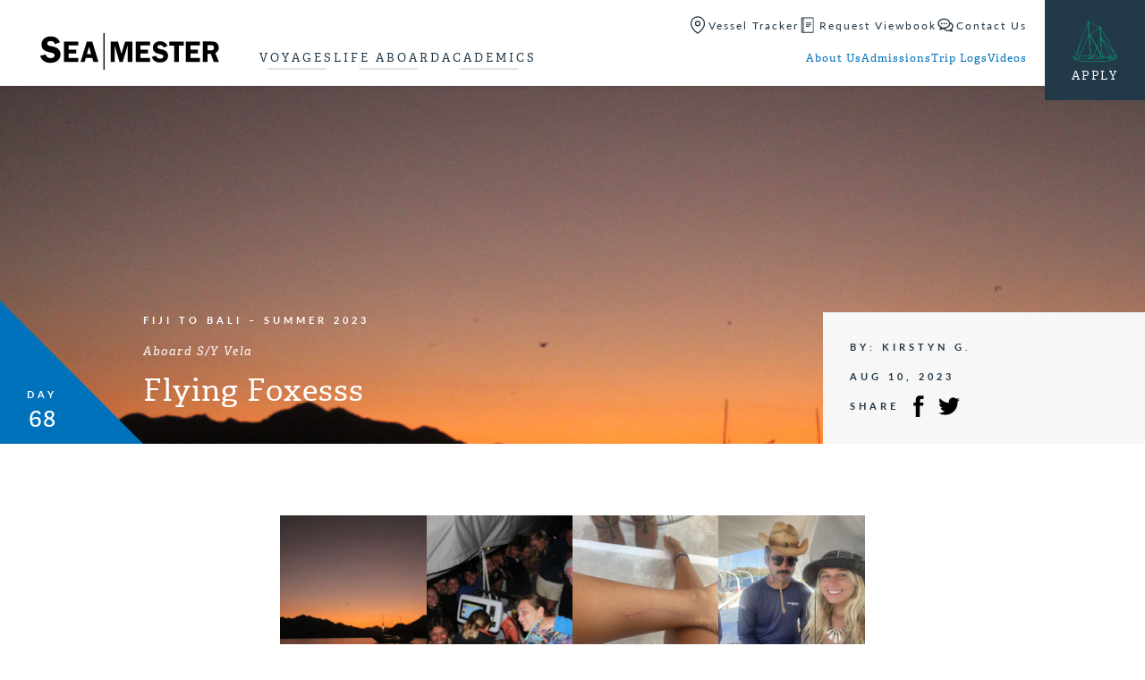

--- FILE ---
content_type: text/html; charset=UTF-8
request_url: https://www.seamester.com/trip-logs/flying-foxesss/
body_size: 21187
content:
<!doctype html>
<html lang="en-US" class="video-autoplay-support">
<head>
	<link rel="preload" href="https://www.seamester.com/wp-content/themes/seamester/dist/js/master.min.js?ver=1735595697" as="script">
<link rel="preload" href="https://use.typekit.net/olh7ogz.css" as="style">
<link rel="preload" href="https://www.seamester.com/wp-content/themes/seamester/dist/css/master.min.css?ver=1735595697" as="style">
<link rel="preload" href="https://www.seamester.com/wp-content/themes/seamester/dist/css/trip-log-singular.min.css?ver=1735595697" as="style">
			<!-- Google Tag Manager -->
			<script>(function(w,d,s,l,i){w[l]=w[l]||[];w[l].push({'gtm.start':
			new Date().getTime(),event:'gtm.js'});var f=d.getElementsByTagName(s)[0],
			j=d.createElement(s),dl=l!='dataLayer'?'&l='+l:'';j.async=true;j.src=
			'https://www.googletagmanager.com/gtm.js?id='+i+dl;f.parentNode.insertBefore(j,f);
			})(window,document,'script','dataLayer','GTM-WRCSDN');</script>
			<!-- End Google Tag Manager -->
				

	<link rel="apple-touch-icon" sizes="180x180" href="https://www.seamester.com/wp-content/themes/seamester/library/images/favicons/apple-touch-icon.png">
	<link rel="icon" type="image/png" href="https://www.seamester.com/wp-content/themes/seamester/library/images/favicons/favicon-32x32.png" sizes="32x32">
	<link rel="icon" type="image/png" href="https://www.seamester.com/wp-content/themes/seamester/library/images/favicons/favicon-16x16.png" sizes="16x16">
	<link rel="manifest" href="https://www.seamester.com/wp-content/themes/seamester/library/images/favicons/manifest.json">
	<link rel="mask-icon" href="https://www.seamester.com/wp-content/themes/seamester/library/images/favicons/safari-pinned-tab.svg">
	<link rel="shortcut icon" href="https://www.seamester.com/wp-content/themes/seamester/library/images/favicons/favicon.ico">
	<meta name="msapplication-config" content="https://www.seamester.com/wp-content/themes/seamester/library/images/favicons/browserconfig.xml">
	<meta name="theme-color" content="#ffffff">

	<meta http-equiv="Content-Type" content="text/html; charset=UTF-8" />
	<meta name="viewport" content="width=device-width, initial-scale=1">
	<meta name="application-name" content="Seamester Study Abroad at Sea" />

	<link rel="shortcut icon" href="https://www.seamester.com/wp-content/themes/seamester/library/images/favicon.ico">
	<link rel="pingback" href="https://www.seamester.com/xmlrpc.php">

	<meta name='robots' content='index, follow, max-image-preview:large, max-snippet:-1, max-video-preview:-1' />

	<!-- This site is optimized with the Yoast SEO plugin v26.7 - https://yoast.com/wordpress/plugins/seo/ -->
	<title>Flying Foxesss</title>
	<meta name="description" content="Hey everyone! Kirstyn here tuning in for my last skipper day of the program :( To not get sad, let&#039;s jump into it! Starting the day off before wake-ups,... Read More" />
	<link rel="canonical" href="https://www.seamester.com/trip-logs/flying-foxesss/" />
	<meta property="og:locale" content="en_US" />
	<meta property="og:type" content="article" />
	<meta property="og:title" content="Flying Foxesss" />
	<meta property="og:description" content="Hey everyone! Kirstyn here tuning in for my last skipper day of the program :( To not get sad, let&#039;s jump into it! Starting the day off before wake-ups,... Read More" />
	<meta property="og:url" content="https://www.seamester.com/trip-logs/flying-foxesss/" />
	<meta property="og:site_name" content="Seamester Study Abroad at Sea" />
	<meta property="article:publisher" content="https://www.facebook.com/Seamester.programs" />
	<meta property="article:modified_time" content="2023-08-10T15:52:29+00:00" />
	<meta property="og:image" content="https://www.seamester.com/wp-content/uploads/2023/08/IMG_8413-1.jpg" />
	<meta property="og:image:width" content="1440" />
	<meta property="og:image:height" content="960" />
	<meta property="og:image:type" content="image/jpeg" />
	<meta name="twitter:card" content="summary_large_image" />
	<meta name="twitter:site" content="@seamester" />
	<meta name="twitter:label1" content="Est. reading time" />
	<meta name="twitter:data1" content="6 minutes" />
	<script type="application/ld+json" class="yoast-schema-graph">{"@context":"https://schema.org","@graph":[{"@type":"WebPage","@id":"https://www.seamester.com/trip-logs/flying-foxesss/","url":"https://www.seamester.com/trip-logs/flying-foxesss/","name":"Flying Foxesss","isPartOf":{"@id":"https://www.seamester.com/#website"},"primaryImageOfPage":{"@id":"https://www.seamester.com/trip-logs/flying-foxesss/#primaryimage"},"image":{"@id":"https://www.seamester.com/trip-logs/flying-foxesss/#primaryimage"},"thumbnailUrl":"https://media.seamester.com/wp-content/uploads/2023/08/IMG_8413-1.jpg","datePublished":"2023-08-10T04:00:00+00:00","dateModified":"2023-08-10T15:52:29+00:00","description":"Hey everyone! Kirstyn here tuning in for my last skipper day of the program :( To not get sad, let's jump into it! Starting the day off before wake-ups,... Read More","breadcrumb":{"@id":"https://www.seamester.com/trip-logs/flying-foxesss/#breadcrumb"},"inLanguage":"en-US","potentialAction":[{"@type":"ReadAction","target":["https://www.seamester.com/trip-logs/flying-foxesss/"]}]},{"@type":"ImageObject","inLanguage":"en-US","@id":"https://www.seamester.com/trip-logs/flying-foxesss/#primaryimage","url":"https://media.seamester.com/wp-content/uploads/2023/08/IMG_8413-1.jpg","contentUrl":"https://media.seamester.com/wp-content/uploads/2023/08/IMG_8413-1.jpg","width":1440,"height":960},{"@type":"BreadcrumbList","@id":"https://www.seamester.com/trip-logs/flying-foxesss/#breadcrumb","itemListElement":[{"@type":"ListItem","position":1,"name":"Home","item":"https://www.seamester.com/"},{"@type":"ListItem","position":2,"name":"Trip Logs","item":"https://www.seamester.com/trip-logs/"},{"@type":"ListItem","position":3,"name":"Flying Foxesss"}]},{"@type":"WebSite","@id":"https://www.seamester.com/#website","url":"https://www.seamester.com/","name":"Seamester Study Abroad at Sea","description":"Accredited study abroad and gap year programs at sea","publisher":{"@id":"https://www.seamester.com/#organization"},"alternateName":"Sea|mester","potentialAction":[{"@type":"SearchAction","target":{"@type":"EntryPoint","urlTemplate":"https://www.seamester.com/?s={search_term_string}"},"query-input":{"@type":"PropertyValueSpecification","valueRequired":true,"valueName":"search_term_string"}}],"inLanguage":"en-US"},{"@type":"Organization","@id":"https://www.seamester.com/#organization","name":"Sea|mester Study Abroad & Gap Year Programs At Sea","alternateName":"Sea|mester","url":"https://www.seamester.com/","logo":{"@type":"ImageObject","inLanguage":"en-US","@id":"https://www.seamester.com/#/schema/logo/image/","url":"https://media.seamester.com/wp-content/uploads/2016/11/SM-Square-Logo.png","contentUrl":"https://media.seamester.com/wp-content/uploads/2016/11/SM-Square-Logo.png","width":424,"height":421,"caption":"Sea|mester Study Abroad & Gap Year Programs At Sea"},"image":{"@id":"https://www.seamester.com/#/schema/logo/image/"},"sameAs":["https://www.facebook.com/Seamester.programs","https://x.com/seamester","https://www.instagram.com/seamester/","https://www.linkedin.com/company/581337","http://www.youtube.com/c/Seamesterstudyabroad"]}]}</script>
	<!-- / Yoast SEO plugin. -->


<link rel='dns-prefetch' href='//js.hs-scripts.com' />
<link rel='dns-prefetch' href='//www.googletagmanager.com' />
<link rel='dns-prefetch' href='//media.seamester.com' />
<link rel='dns-prefetch' href='//use.typekit.net' />
<link rel='dns-prefetch' href='//use.fontawesome.com' />
<link rel="alternate" type="application/rss+xml" title="Seamester Study Abroad at Sea &raquo; Feed" href="https://www.seamester.com/feed/" />
<link rel="alternate" type="application/rss+xml" title="Seamester Study Abroad at Sea &raquo; Comments Feed" href="https://www.seamester.com/comments/feed/" />
<link rel="alternate" title="oEmbed (JSON)" type="application/json+oembed" href="https://www.seamester.com/wp-json/oembed/1.0/embed?url=https%3A%2F%2Fwww.seamester.com%2Ftrip-logs%2Fflying-foxesss%2F" />
<link rel="alternate" title="oEmbed (XML)" type="text/xml+oembed" href="https://www.seamester.com/wp-json/oembed/1.0/embed?url=https%3A%2F%2Fwww.seamester.com%2Ftrip-logs%2Fflying-foxesss%2F&#038;format=xml" />
<style id='wp-img-auto-sizes-contain-inline-css' type='text/css'>
img:is([sizes=auto i],[sizes^="auto," i]){contain-intrinsic-size:3000px 1500px}
/*# sourceURL=wp-img-auto-sizes-contain-inline-css */
</style>
<style id='classic-theme-styles-inline-css' type='text/css'>
/*! This file is auto-generated */
.wp-block-button__link{color:#fff;background-color:#32373c;border-radius:9999px;box-shadow:none;text-decoration:none;padding:calc(.667em + 2px) calc(1.333em + 2px);font-size:1.125em}.wp-block-file__button{background:#32373c;color:#fff;text-decoration:none}
/*# sourceURL=/wp-includes/css/classic-themes.min.css */
</style>
<link rel='stylesheet' id='simple-sitemap-css-css' href='https://www.seamester.com/wp-content/plugins/simple-sitemap/lib/assets/css/simple-sitemap.css?ver=3.6.1' type='text/css' media='all' />
<style id='font-awesome-svg-styles-default-inline-css' type='text/css'>
.svg-inline--fa {
  display: inline-block;
  height: 1em;
  overflow: visible;
  vertical-align: -.125em;
}
/*# sourceURL=font-awesome-svg-styles-default-inline-css */
</style>
<link rel='stylesheet' id='font-awesome-svg-styles-css' href='https://media.seamester.com/wp-content/uploads/font-awesome/v6.7.1/css/svg-with-js.css' type='text/css' media='all' />
<style id='font-awesome-svg-styles-inline-css' type='text/css'>
   .wp-block-font-awesome-icon svg::before,
   .wp-rich-text-font-awesome-icon svg::before {content: unset;}
/*# sourceURL=font-awesome-svg-styles-inline-css */
</style>
<style id='global-styles-inline-css' type='text/css'>
:root{--wp--preset--aspect-ratio--square: 1;--wp--preset--aspect-ratio--4-3: 4/3;--wp--preset--aspect-ratio--3-4: 3/4;--wp--preset--aspect-ratio--3-2: 3/2;--wp--preset--aspect-ratio--2-3: 2/3;--wp--preset--aspect-ratio--16-9: 16/9;--wp--preset--aspect-ratio--9-16: 9/16;--wp--preset--color--black: #000000;--wp--preset--color--cyan-bluish-gray: #abb8c3;--wp--preset--color--white: #ffffff;--wp--preset--color--pale-pink: #f78da7;--wp--preset--color--vivid-red: #cf2e2e;--wp--preset--color--luminous-vivid-orange: #ff6900;--wp--preset--color--luminous-vivid-amber: #fcb900;--wp--preset--color--light-green-cyan: #7bdcb5;--wp--preset--color--vivid-green-cyan: #00d084;--wp--preset--color--pale-cyan-blue: #8ed1fc;--wp--preset--color--vivid-cyan-blue: #0693e3;--wp--preset--color--vivid-purple: #9b51e0;--wp--preset--gradient--vivid-cyan-blue-to-vivid-purple: linear-gradient(135deg,rgb(6,147,227) 0%,rgb(155,81,224) 100%);--wp--preset--gradient--light-green-cyan-to-vivid-green-cyan: linear-gradient(135deg,rgb(122,220,180) 0%,rgb(0,208,130) 100%);--wp--preset--gradient--luminous-vivid-amber-to-luminous-vivid-orange: linear-gradient(135deg,rgb(252,185,0) 0%,rgb(255,105,0) 100%);--wp--preset--gradient--luminous-vivid-orange-to-vivid-red: linear-gradient(135deg,rgb(255,105,0) 0%,rgb(207,46,46) 100%);--wp--preset--gradient--very-light-gray-to-cyan-bluish-gray: linear-gradient(135deg,rgb(238,238,238) 0%,rgb(169,184,195) 100%);--wp--preset--gradient--cool-to-warm-spectrum: linear-gradient(135deg,rgb(74,234,220) 0%,rgb(151,120,209) 20%,rgb(207,42,186) 40%,rgb(238,44,130) 60%,rgb(251,105,98) 80%,rgb(254,248,76) 100%);--wp--preset--gradient--blush-light-purple: linear-gradient(135deg,rgb(255,206,236) 0%,rgb(152,150,240) 100%);--wp--preset--gradient--blush-bordeaux: linear-gradient(135deg,rgb(254,205,165) 0%,rgb(254,45,45) 50%,rgb(107,0,62) 100%);--wp--preset--gradient--luminous-dusk: linear-gradient(135deg,rgb(255,203,112) 0%,rgb(199,81,192) 50%,rgb(65,88,208) 100%);--wp--preset--gradient--pale-ocean: linear-gradient(135deg,rgb(255,245,203) 0%,rgb(182,227,212) 50%,rgb(51,167,181) 100%);--wp--preset--gradient--electric-grass: linear-gradient(135deg,rgb(202,248,128) 0%,rgb(113,206,126) 100%);--wp--preset--gradient--midnight: linear-gradient(135deg,rgb(2,3,129) 0%,rgb(40,116,252) 100%);--wp--preset--font-size--small: 13px;--wp--preset--font-size--medium: 20px;--wp--preset--font-size--large: 36px;--wp--preset--font-size--x-large: 42px;--wp--preset--spacing--20: 0.44rem;--wp--preset--spacing--30: 0.67rem;--wp--preset--spacing--40: 1rem;--wp--preset--spacing--50: 1.5rem;--wp--preset--spacing--60: 2.25rem;--wp--preset--spacing--70: 3.38rem;--wp--preset--spacing--80: 5.06rem;--wp--preset--shadow--natural: 6px 6px 9px rgba(0, 0, 0, 0.2);--wp--preset--shadow--deep: 12px 12px 50px rgba(0, 0, 0, 0.4);--wp--preset--shadow--sharp: 6px 6px 0px rgba(0, 0, 0, 0.2);--wp--preset--shadow--outlined: 6px 6px 0px -3px rgb(255, 255, 255), 6px 6px rgb(0, 0, 0);--wp--preset--shadow--crisp: 6px 6px 0px rgb(0, 0, 0);}:where(.is-layout-flex){gap: 0.5em;}:where(.is-layout-grid){gap: 0.5em;}body .is-layout-flex{display: flex;}.is-layout-flex{flex-wrap: wrap;align-items: center;}.is-layout-flex > :is(*, div){margin: 0;}body .is-layout-grid{display: grid;}.is-layout-grid > :is(*, div){margin: 0;}:where(.wp-block-columns.is-layout-flex){gap: 2em;}:where(.wp-block-columns.is-layout-grid){gap: 2em;}:where(.wp-block-post-template.is-layout-flex){gap: 1.25em;}:where(.wp-block-post-template.is-layout-grid){gap: 1.25em;}.has-black-color{color: var(--wp--preset--color--black) !important;}.has-cyan-bluish-gray-color{color: var(--wp--preset--color--cyan-bluish-gray) !important;}.has-white-color{color: var(--wp--preset--color--white) !important;}.has-pale-pink-color{color: var(--wp--preset--color--pale-pink) !important;}.has-vivid-red-color{color: var(--wp--preset--color--vivid-red) !important;}.has-luminous-vivid-orange-color{color: var(--wp--preset--color--luminous-vivid-orange) !important;}.has-luminous-vivid-amber-color{color: var(--wp--preset--color--luminous-vivid-amber) !important;}.has-light-green-cyan-color{color: var(--wp--preset--color--light-green-cyan) !important;}.has-vivid-green-cyan-color{color: var(--wp--preset--color--vivid-green-cyan) !important;}.has-pale-cyan-blue-color{color: var(--wp--preset--color--pale-cyan-blue) !important;}.has-vivid-cyan-blue-color{color: var(--wp--preset--color--vivid-cyan-blue) !important;}.has-vivid-purple-color{color: var(--wp--preset--color--vivid-purple) !important;}.has-black-background-color{background-color: var(--wp--preset--color--black) !important;}.has-cyan-bluish-gray-background-color{background-color: var(--wp--preset--color--cyan-bluish-gray) !important;}.has-white-background-color{background-color: var(--wp--preset--color--white) !important;}.has-pale-pink-background-color{background-color: var(--wp--preset--color--pale-pink) !important;}.has-vivid-red-background-color{background-color: var(--wp--preset--color--vivid-red) !important;}.has-luminous-vivid-orange-background-color{background-color: var(--wp--preset--color--luminous-vivid-orange) !important;}.has-luminous-vivid-amber-background-color{background-color: var(--wp--preset--color--luminous-vivid-amber) !important;}.has-light-green-cyan-background-color{background-color: var(--wp--preset--color--light-green-cyan) !important;}.has-vivid-green-cyan-background-color{background-color: var(--wp--preset--color--vivid-green-cyan) !important;}.has-pale-cyan-blue-background-color{background-color: var(--wp--preset--color--pale-cyan-blue) !important;}.has-vivid-cyan-blue-background-color{background-color: var(--wp--preset--color--vivid-cyan-blue) !important;}.has-vivid-purple-background-color{background-color: var(--wp--preset--color--vivid-purple) !important;}.has-black-border-color{border-color: var(--wp--preset--color--black) !important;}.has-cyan-bluish-gray-border-color{border-color: var(--wp--preset--color--cyan-bluish-gray) !important;}.has-white-border-color{border-color: var(--wp--preset--color--white) !important;}.has-pale-pink-border-color{border-color: var(--wp--preset--color--pale-pink) !important;}.has-vivid-red-border-color{border-color: var(--wp--preset--color--vivid-red) !important;}.has-luminous-vivid-orange-border-color{border-color: var(--wp--preset--color--luminous-vivid-orange) !important;}.has-luminous-vivid-amber-border-color{border-color: var(--wp--preset--color--luminous-vivid-amber) !important;}.has-light-green-cyan-border-color{border-color: var(--wp--preset--color--light-green-cyan) !important;}.has-vivid-green-cyan-border-color{border-color: var(--wp--preset--color--vivid-green-cyan) !important;}.has-pale-cyan-blue-border-color{border-color: var(--wp--preset--color--pale-cyan-blue) !important;}.has-vivid-cyan-blue-border-color{border-color: var(--wp--preset--color--vivid-cyan-blue) !important;}.has-vivid-purple-border-color{border-color: var(--wp--preset--color--vivid-purple) !important;}.has-vivid-cyan-blue-to-vivid-purple-gradient-background{background: var(--wp--preset--gradient--vivid-cyan-blue-to-vivid-purple) !important;}.has-light-green-cyan-to-vivid-green-cyan-gradient-background{background: var(--wp--preset--gradient--light-green-cyan-to-vivid-green-cyan) !important;}.has-luminous-vivid-amber-to-luminous-vivid-orange-gradient-background{background: var(--wp--preset--gradient--luminous-vivid-amber-to-luminous-vivid-orange) !important;}.has-luminous-vivid-orange-to-vivid-red-gradient-background{background: var(--wp--preset--gradient--luminous-vivid-orange-to-vivid-red) !important;}.has-very-light-gray-to-cyan-bluish-gray-gradient-background{background: var(--wp--preset--gradient--very-light-gray-to-cyan-bluish-gray) !important;}.has-cool-to-warm-spectrum-gradient-background{background: var(--wp--preset--gradient--cool-to-warm-spectrum) !important;}.has-blush-light-purple-gradient-background{background: var(--wp--preset--gradient--blush-light-purple) !important;}.has-blush-bordeaux-gradient-background{background: var(--wp--preset--gradient--blush-bordeaux) !important;}.has-luminous-dusk-gradient-background{background: var(--wp--preset--gradient--luminous-dusk) !important;}.has-pale-ocean-gradient-background{background: var(--wp--preset--gradient--pale-ocean) !important;}.has-electric-grass-gradient-background{background: var(--wp--preset--gradient--electric-grass) !important;}.has-midnight-gradient-background{background: var(--wp--preset--gradient--midnight) !important;}.has-small-font-size{font-size: var(--wp--preset--font-size--small) !important;}.has-medium-font-size{font-size: var(--wp--preset--font-size--medium) !important;}.has-large-font-size{font-size: var(--wp--preset--font-size--large) !important;}.has-x-large-font-size{font-size: var(--wp--preset--font-size--x-large) !important;}
:where(.wp-block-post-template.is-layout-flex){gap: 1.25em;}:where(.wp-block-post-template.is-layout-grid){gap: 1.25em;}
:where(.wp-block-term-template.is-layout-flex){gap: 1.25em;}:where(.wp-block-term-template.is-layout-grid){gap: 1.25em;}
:where(.wp-block-columns.is-layout-flex){gap: 2em;}:where(.wp-block-columns.is-layout-grid){gap: 2em;}
:root :where(.wp-block-pullquote){font-size: 1.5em;line-height: 1.6;}
/*# sourceURL=global-styles-inline-css */
</style>
<link rel='stylesheet' id='gxg-form-submit-loader-css' href='https://www.seamester.com/wp-content/plugins/gxg-form-submit-loader/dist/gxg-form-submit-loader.min.css?ver=1645573996' type='text/css' media='all' />
<link rel='stylesheet' id='wppopups-base-css' href='https://www.seamester.com/wp-content/plugins/wp-popups-lite/src/assets/css/wppopups-base.css?ver=2.2.0.3' type='text/css' media='all' />
<link rel='stylesheet' id='typekit-css' href='https://use.typekit.net/olh7ogz.css' type='text/css' media='all' />
<link rel='stylesheet' id='master_css-css' href='https://www.seamester.com/wp-content/themes/seamester/dist/css/master.min.css?ver=1735595697' type='text/css' media='all' />
<link rel='stylesheet' id='trip_log_singular-css' href='https://www.seamester.com/wp-content/themes/seamester/dist/css/trip-log-singular.min.css?ver=1735595697' type='text/css' media='all' />
<link rel='stylesheet' id='font-awesome-official-css' href='https://use.fontawesome.com/releases/v6.7.1/css/all.css' type='text/css' media='all' integrity="sha384-QI8z31KmtR+tk1MYi0DfgxrjYgpTpLLol3bqZA/Q1Y8BvH+6k7/Huoj38gQOaCS7" crossorigin="anonymous" />
<link rel='stylesheet' id='font-awesome-official-v4shim-css' href='https://use.fontawesome.com/releases/v6.7.1/css/v4-shims.css' type='text/css' media='all' integrity="sha384-R64+fQmO33bGWclNEac7wTslE6q6qYBlYBl8/ih3jdfiYZsUJ3OvPpaWQNgnKZL0" crossorigin="anonymous" />
<script type="text/javascript" src="https://www.seamester.com/wp-includes/js/jquery/jquery.min.js?ver=3.7.1" id="jquery-core-js"></script>
<script type="text/javascript" src="https://www.seamester.com/wp-includes/js/jquery/jquery-migrate.min.js?ver=3.4.1" id="jquery-migrate-js"></script>
<script type="text/javascript" id="master_js-js-extra">
/* <![CDATA[ */
var apiSettings = {"base":"https://www.seamester.com/wp-json/","nonce":""};
//# sourceURL=master_js-js-extra
/* ]]> */
</script>
<script type="text/javascript" src="https://www.seamester.com/wp-content/themes/seamester/dist/js/master.min.js?ver=1735595697" id="master_js-js" defer="defer" data-wp-strategy="defer"></script>

<!-- Google tag (gtag.js) snippet added by Site Kit -->
<!-- Google Analytics snippet added by Site Kit -->
<!-- Google Ads snippet added by Site Kit -->
<script type="text/javascript" src="https://www.googletagmanager.com/gtag/js?id=G-1BF5QW2HGL" id="google_gtagjs-js" async></script>
<script type="text/javascript" id="google_gtagjs-js-after">
/* <![CDATA[ */
window.dataLayer = window.dataLayer || [];function gtag(){dataLayer.push(arguments);}
gtag("set","linker",{"domains":["www.seamester.com"]});
gtag("js", new Date());
gtag("set", "developer_id.dZTNiMT", true);
gtag("config", "G-1BF5QW2HGL", {"googlesitekit_post_type":"trip-logs"});
gtag("config", "AW-1072680229");
 window._googlesitekit = window._googlesitekit || {}; window._googlesitekit.throttledEvents = []; window._googlesitekit.gtagEvent = (name, data) => { var key = JSON.stringify( { name, data } ); if ( !! window._googlesitekit.throttledEvents[ key ] ) { return; } window._googlesitekit.throttledEvents[ key ] = true; setTimeout( () => { delete window._googlesitekit.throttledEvents[ key ]; }, 5 ); gtag( "event", name, { ...data, event_source: "site-kit" } ); }; 
//# sourceURL=google_gtagjs-js-after
/* ]]> */
</script>
<link rel="https://api.w.org/" href="https://www.seamester.com/wp-json/" /><link rel="alternate" title="JSON" type="application/json" href="https://www.seamester.com/wp-json/wp/v2/trip-logs/110146" /><link rel='shortlink' href='https://www.seamester.com/?p=110146' />
<meta name="generator" content="Site Kit by Google 1.170.0" />			<!-- DO NOT COPY THIS SNIPPET! Start of Page Analytics Tracking for HubSpot WordPress plugin v11.3.37-->
			<script class="hsq-set-content-id" data-content-id="blog-post">
				var _hsq = _hsq || [];
				_hsq.push(["setContentType", "blog-post"]);
			</script>
			<!-- DO NOT COPY THIS SNIPPET! End of Page Analytics Tracking for HubSpot WordPress plugin -->
			 <meta property="og:image" content="https://media.seamester.com/wp-content/uploads/2023/08/IMG_8413-1-768x512.jpg" />
<!-- Meta Pixel Code -->
<script type='text/javascript'>
!function(f,b,e,v,n,t,s){if(f.fbq)return;n=f.fbq=function(){n.callMethod?
n.callMethod.apply(n,arguments):n.queue.push(arguments)};if(!f._fbq)f._fbq=n;
n.push=n;n.loaded=!0;n.version='2.0';n.queue=[];t=b.createElement(e);t.async=!0;
t.src=v;s=b.getElementsByTagName(e)[0];s.parentNode.insertBefore(t,s)}(window,
document,'script','https://connect.facebook.net/en_US/fbevents.js');
</script>
<!-- End Meta Pixel Code -->
<script type='text/javascript'>var url = window.location.origin + '?ob=open-bridge';
            fbq('set', 'openbridge', '1072346179550701', url);
fbq('init', '1072346179550701', {}, {
    "agent": "wordpress-6.9-4.1.5"
})</script><script type='text/javascript'>
    fbq('track', 'PageView', []);
  </script>
<!-- Google Tag Manager snippet added by Site Kit -->
<script type="text/javascript">
/* <![CDATA[ */

			( function( w, d, s, l, i ) {
				w[l] = w[l] || [];
				w[l].push( {'gtm.start': new Date().getTime(), event: 'gtm.js'} );
				var f = d.getElementsByTagName( s )[0],
					j = d.createElement( s ), dl = l != 'dataLayer' ? '&l=' + l : '';
				j.async = true;
				j.src = 'https://www.googletagmanager.com/gtm.js?id=' + i + dl;
				f.parentNode.insertBefore( j, f );
			} )( window, document, 'script', 'dataLayer', 'GTM-WRCSDN' );
			
/* ]]> */
</script>

<!-- End Google Tag Manager snippet added by Site Kit -->
		<style type="text/css" id="wp-custom-css">
			div.gform_wrapper #gfield_instruction_14_15 {
    display: none !important;
}

div.gform_wrapper 
#gfield_instruction_22_13{
    display: none !important;
}

/* ========= Gravity Forms footer button alignment ========= */

/* (A) Footer row: one line, centered items */
.gform_wrapper .gform_page_footer,
.gform_wrapper .gform_footer {
  display: flex !important;
  align-items: center !important;
  gap: 16px;
  flex-wrap: wrap; /* wrap on small screens */
}

/* (B) Neutralize any top-offsets some themes add */
.gform_wrapper .gform_page_footer > * {
  margin-top: 0 !important;
}

/* (C) Save wrapper often has a top margin/padding — remove it */
.gform_wrapper .gform_page_footer .gform_save_state {
  margin-top: 0 !important;
  padding-top: 0 !important;
}

/* (D) Normalize actual buttons (Next/Previous) */
.gform_wrapper .gform_page_footer input[type="submit"],
.gform_wrapper .gform_page_footer input[type="button"] {
  display: inline-flex;
  align-items: center;
  justify-content: center;
  height: 48px;          /* ← match to your design */
  padding: 0 22px;       /* ← match to your design */
  line-height: 1 !important;
  margin: 0 !important;
  box-sizing: border-box;
}

/* (E) Make the Save & Continue link behave like a button */
.gform_wrapper .gform_page_footer .gform_save_link {
  display: inline-flex !important;
  align-items: center !important;
  justify-content: center;
  height: 48px;          /* ← same as buttons */
  padding: 0 22px;
  line-height: 1 !important;
  margin: 0 !important;
  vertical-align: middle;
  box-sizing: border-box;
  position: static !important;
  transform: none !important;
}

/* (F) Center the contents (text/icon) inside the Save link */
.gform_wrapper .gform_page_footer .gform_save_link span,
.gform_wrapper .gform_page_footer .gform_save_link i,
.gform_wrapper .gform_page_footer .gform_save_link svg,
.gform_wrapper .gform_page_footer .gform_save_link img {
  display: inline-block;
  vertical-align: middle;
  line-height: 1 !important;
}

/* (G) If your theme injects an icon via ::before, normalize it */
.gform_wrapper .gform_page_footer .gform_save_link::before {
  line-height: 1;
  vertical-align: middle;
  transform: translateY(0);
  /* font-size: 16px;  Uncomment & adjust if pseudo-icon size misaligns text */
}

/* (H) Optional: spacing between icon and text */
.gform_wrapper .gform_page_footer .gform_save_link i,
.gform_wrapper .gform_page_footer .gform_save_link svg,
.gform_wrapper .gform_page_footer .gform_save_link img {
  margin-right: 10px;
}

/* ========= Optional: scope to a single form (replace 123 with your form ID) =========
#gform_123 .gform_page_footer,
#gform_123 .gform_footer { ...same as (A)... }

#gform_123 .gform_page_footer > * { margin-top: 0 !important; }
#gform_123 .gform_page_footer .gform_save_state { margin-top:0 !important; padding-top:0 !important; }
#gform_123 .gform_page_footer input[type="submit"],
#gform_123 .gform_page_footer input[type="button"],
#gform_123 .gform_page_footer .gform_save_link { height:48px; padding:0 22px; line-height:1 !important; }
#gform_123 .gform_page_footer .gform_save_link span,
#gform_123 .gform_page_footer .gform_save_link i,
#gform_123 .gform_page_footer .gform_save_link svg,
#gform_123 .gform_page_footer .gform_save_link img { line-height:1 !important; vertical-align:middle; }
*/

/* Save & Continue: add space between the email field and the Send Link button */
.form_saved_message_emailform .gform_footer {
  margin-top: 20px !important;   /* adjust to taste */
}

/* (Optional) ensure the email field itself has a bit of bottom spacing */
.form_saved_message_emailform .gform_body .gfield {
  margin-bottom: 12px !important;
}

/* (Optional) keep the button tidy/consistent with your other buttons */
.form_saved_message_emailform .gform_footer input[type="submit"] {
  display: inline-flex;
  align-items: center;
  justify-content: center;
  height: 48px;          /* match your other buttons if needed */
  padding: 0 22px;
  line-height: 1;
}
		</style>
		</head>

<body class="wp-singular trip-logs-template-default single single-trip-logs postid-110146 wp-theme-seamester">
				<!-- Google Tag Manager (noscript) -->
			<noscript><iframe src="https://www.googletagmanager.com/ns.html?id=GTM-WRCSDN" height="0" width="0" style="display:none;visibility:hidden"></iframe></noscript>
			<!-- End Google Tag Manager (noscript) -->
					<header class="global-header bg-white">
			<div class="global-header__main-container">
				<a class="global-header__logo" href="https://www.seamester.com" aria-label="Home">
					<svg viewbox="0 0 373 77" xmlns="http://www.w3.org/2000/svg"><g fill="none"><path class="sm-logo__text" fill="#000" d="m40.9 19.5-10.3 3.6c-1.4-4.3-4.3-6.4-8.8-6.4-4.8 0-7.2 1.6-7.2 4.9 0 1.3.4 2.4 1.3 3.3.9.9 2.9 1.7 6.1 2.3 5.3 1.1 9.1 2.3 11.6 3.4s4.5 3 6.2 5.5c1.7 2.5 2.5 5.3 2.5 8.4 0 4.9-1.8 9.1-5.4 12.6-3.6 3.6-9 5.3-16 5.3-5.3 0-9.8-1.3-13.6-3.8-3.7-2.4-6.1-6.2-7.3-11.1l11.2-2.6c1.3 5 4.8 7.6 10.5 7.6 2.8 0 4.9-.6 6.2-1.7 1.4-1.1 2.1-2.5 2.1-4 0-1.6-.6-2.8-1.9-3.7-1.2-.9-3.6-1.7-7.2-2.5-6.6-1.4-11.3-3.4-14.1-5.8C4 32.3 2.6 28.7 2.6 24c0-4.8 1.7-8.9 5-12.1C10.9 8.6 15.5 7 21.2 7c10.3-.1 16.8 4.1 19.7 12.5m38.2 6.4H59.3v8.8h15.6v8.2H59.3v9.4h19.8v8.5H49.5V17.7h29.6zM97.3 44h8.8l-4.4-15.2L97.3 44Zm11.1-26.3 13 43.1H111l-2.6-8.9H95l-2.6 8.9h-8.5l13.2-43.1h11.3Zm56.8 43-10.1-35.1v35.1h-8.2v-43H162l7.3 25.7 7.6-25.7H192v43h-9.7V25.6l-10.4 35.1zm63.6-34.8H209v8.8h15.6v8.2H209v9.4h19.8v8.5h-29.6V17.7h29.6zm36.5 1.4-8.2 2.9c-1.1-3.4-3.5-5.1-7.1-5.1-3.8 0-5.7 1.3-5.7 3.9 0 1 .3 1.9 1.1 2.6.7.7 2.3 1.3 4.9 1.9 4.2.9 7.3 1.8 9.3 2.7 2 .9 3.6 2.4 5 4.4 1.3 2 2 4.3 2 6.7 0 3.9-1.4 7.3-4.3 10.1s-7.1 4.3-12.8 4.3c-4.3 0-7.9-1-10.8-3-3-2-5-5-5.9-9l9-2.1c1 4 3.8 6 8.4 6 2.2 0 3.9-.4 5-1.4 1.1-.9 1.6-2 1.6-3.2 0-1.3-.5-2.2-1.5-2.9-1-.7-2.9-1.4-5.7-2-5.3-1.1-9-2.7-11.3-4.7-2.2-2-3.4-4.9-3.4-8.6 0-3.8 1.3-7.1 4-9.7 2.7-2.6 6.3-4 10.9-4 8 .1 13.2 3.5 15.5 10.2m34-9.6v8.5h-10.2v34.6h-9.9V26.2h-10.3v-8.5zm33.8 8.2h-19.7v8.8h15.5v8.2h-15.5v9.4h19.7v8.5h-29.6V17.7h29.6zm15.6-.6v11h5.9c2 0 3.4-.1 4.3-.4.9-.3 1.7-.9 2.3-1.9.7-1 1-2.1 1-3.4 0-1.2-.3-2.3-1-3.2-.7-.9-1.4-1.5-2.2-1.8-.8-.2-2.3-.3-4.5-.3h-5.8Zm0 18.4v17.1h-9.8V17.6h18.2c3.4 0 6.1.4 8.1 1.2 2 .8 3.7 2.3 5 4.5 1.3 2.2 2 4.6 2 7.3 0 5.2-2.4 8.9-7.2 11.2l7.7 19H362l-6.4-17.1h-6.9Z"></path><path fill="#585858" d="M133 0v77"></path><path class="sm-logo__pipe" fill="#000" d="M131.7 0h2.5v77h-2.5z"></path></g></svg>
				</a>
				<div class="global-header__menus-container">
					<div class="global-header__menus-row-top">
						<div class="global-header__contact-container">
															<a class="global-header__contact-item-group" href="https://www.seamester.com/vessel-tracker/">
									<svg xmlns="http://www.w3.org/2000/svg" viewbox="0 0 24 24" fill="none" stroke="currentColor" stroke-width="1.5" stroke-linecap="round" stroke-linejoin="round" version="1.1" xmlns:xlink="http://www.w3.org/1999/xlink" xml:space="preserve" x="0px" y="0px" class="global-header__contact-icon global-header__contact-icon--svg"><use xlink:href="#map-pin"></use></svg>									Vessel Tracker								</a>
																<a class="global-header__contact-item-group" href="https://www.seamester.com/request-a-viewbook/">
									<svg xmlns="http://www.w3.org/2000/svg" viewbox="0 0 32 32" version="1.1" xmlns:xlink="http://www.w3.org/1999/xlink" xml:space="preserve" x="0px" y="0px" class="global-header__contact-icon global-header__contact-icon--svg"><use xlink:href="#viewbook"></use></svg>									Request Viewbook								</a>
																<a class="global-header__contact-item-group" href="https://www.seamester.com/contact-seamester/">
									<svg xmlns="http://www.w3.org/2000/svg" viewbox="0 0 32 32" version="1.1" xmlns:xlink="http://www.w3.org/1999/xlink" xml:space="preserve" x="0px" y="0px" class="global-header__contact-icon global-header__contact-icon--svg"><use xlink:href="#chat"></use></svg>									Contact Us								</a>
														</div>
					</div>
					<div class="global-header__menus-row-bottom">
						<ul id="menu-primary-menu" class="global-header__menu-main"><li id="menu-item-22" class="menu-item menu-item-type-custom menu-item-object-custom menu-item-22"><a href="/voyages/">Voyages</a></li>
<li id="menu-item-23" class="menu-item menu-item-type-custom menu-item-object-custom menu-item-23"><a href="/life-aboard/">Life Aboard</a></li>
<li id="menu-item-24" class="menu-item menu-item-type-custom menu-item-object-custom menu-item-24"><a href="/academics/">Academics</a></li>
</ul><ul id="menu-secondary-menu" class="global-header__menu-secondary"><li id="menu-item-25" class="menu-item menu-item-type-custom menu-item-object-custom menu-item-25"><a href="/about-us/">About Us</a></li>
<li id="menu-item-26" class="menu-item menu-item-type-custom menu-item-object-custom menu-item-26"><a href="/plan-apply/">Admissions</a></li>
<li id="menu-item-27" class="menu-item menu-item-type-custom menu-item-object-custom menu-item-27"><a href="/trip-logs/">Trip Logs</a></li>
<li id="menu-item-48052" class="menu-item menu-item-type-custom menu-item-object-custom menu-item-48052"><a href="/videos/">Videos</a></li>
</ul>					</div>
				</div>

									<a class="global-header__enroll-cta" href="/enrollment-application/">
						<svg xmlns="http://www.w3.org/2000/svg" viewbox="0 0 32 32" class="global-header__enroll-cta-icon"><path fill="currentColor" d="M31.942 27.386l-2.445-4.365c-.006-.013-.013-.019-.019-.032L20.006 6.067c0-.006-.006-.006-.006-.013 0 0 0-.006-.006-.006l-.013-.013-.006-.006-.006-.006-.006-.006h-.03l-.064-.672h.096c.064 0 .115-.051.115-.115s-.058-.109-.122-.109h-.461c-.064 0-.115.051-.115.115s.051.115.115.115h.077v.614l-8.122-3.616-.07-.627h.038c.064 0 .115-.051.115-.115s-.051-.115-.115-.115h-.384c-.064 0-.115.051-.115.115s.051.115.115.115h.051l.013.685-.141.371v.006L1.25 28.045l-.883-.883v-.032c0-.102-.083-.186-.186-.186s-.179.083-.179.186c0 .102.083.186.186.186h.019l-.006.006.838.838a.11.11 0 00.026.115l.691.71a.139.139 0 00.064.058c.435.147.877.294 1.306.435.979.326 1.99.659 2.97 1.018a.086.086 0 00.038.006l19.674.006c.038 0 .07-.019.096-.051.07-.096.134-.192.211-.282l2.925-.691a.045.045 0 00.032-.013l2.835-1.773.013-.013c.013-.006.019-.019.032-.026l.013-.013a.072.072 0 00.019-.051c.006-.019.013-.032.013-.058.013-.07-.032-.128-.051-.154zm-28.633-.404c.032-.134.058-.269.09-.403l1.568.032-.691 1.574c-.416-.019-.819-.032-1.222-.051.09-.39.173-.768.256-1.152zm1.901-.371l6.765.128-.077 1.613h-.205c-2.464 0-4.922-.07-7.174-.154l.691-1.587zM11.251 2.65L11.718 8l.179 2.778c-.013.013-.019.019-.026.038l-.122.282-.57-8.256.07-.192zm2.394 23.897l-1.434-.026.275-5.786 1.158 5.811zm-1.095-6.669h.039a.12.12 0 00.109-.122l-.512-8.07.326.57 4.672 8.461-2.253 5.875-1.05-.045-1.331-6.669zm4.768 1.101l2.733 4.954-.07.883-4.826-.211 2.163-5.626zm2.938 5.319l.301.55-.346-.013.045-.538zm-2.829-5.594l.058-.154 1.466 2.918-1.523-2.765zm2.483 4.166l-2.317-4.608 2.342-6.118c.096 1.696.198 3.578.358 6.579a.12.12 0 00.122.109c.013 0 .026-.006.038-.006h.006l-.352 4.448c-.064-.134-.128-.269-.198-.403zm.608-4.268a1138.13 1138.13 0 00-.378-6.835l.179-.006.275 6.842h-.077zm-.384-7.06c0-.045-.006-.083-.006-.128a961.152 961.152 0 01-.39-7.168h.07l.416 5.037.09 2.253-.179.006zm-.236-.115c0 .058.006.115.006.166l-2.451 6.394-4.41-8.781c.006 0 .006-.006.013-.006l6.451-4.851c.179 3.296.288 5.216.39 7.078zm-2.548 6.848l-.064.166-4.576-8.294-.557-.966-.006-.147.691.237c0 .006 0 .006.006.013l4.506 8.992zm-5.427-9.024l.531 8.403h-.122l-.557-8.077.147-.326zm.199 8.531a.11.11 0 00.122.102h.064l-.32 6.63-6.675-.128 6.278-14.362.531 7.757zm.076 6.964l1.485.026.019.083-1.459 1.498h-.122l.077-1.606zm1.562.377l.237 1.21-1.434.019 1.197-1.229zm.186-.237c0-.013 0-.032-.006-.045l-.013-.064.915.038-.576 1.504h-.032l-.288-1.434zm1.132-.057l4.89.211-.083 1.075c-1.747.09-3.52.154-5.318.198h-.058l.57-1.485zm5.114.224l.55.026h.037s.006 0 .013-.006.006 0 .006-.006c0 0 .006 0 .006-.006.006 0 .006-.006.013-.006l.006-.006c0-.006.006-.006.006-.013 0 0 0-.006.006-.006 0-.006.006-.006.006-.013 0 0 0-.006.006-.006 0-.006.006-.013.006-.019v-.05c0-.006-.006-.013-.006-.013-.058-.122-.141-.32-.224-.512-.083-.198-.166-.403-.23-.525-.032-.07-.07-.134-.102-.198l.32-4.064.941 5.082h-.006l-.147 1.344a77.14 77.14 0 01-1.299.07l.09-1.069zm1.51.384l.109.576c-.058.006-.115.006-.173.013l.064-.589zm5.709.141c-1.747.166-3.546.307-5.37.416l-.192-1.037 5.363.224.198.397zm-5.606-.845l-1.094-5.901h.012c.064 0 .109-.058.109-.115l-.262-6.49 6.522 12.73-5.286-.224zm-.896-12.346l6.246 7.456c0 .038.019.07.058.09l.038.019 3.994 4.768c-1.402-.371-3.251-.883-4.71-1.357l-5.626-10.976zm9.965 11.546l-3.053-3.648 1.491.851 1.562 2.797zm-3.476-4.147L20.544 13.6l-.096-2.33v-.006l-.384-4.627 9.024 16.115-1.69-.966zM12.947 11.002l-.019.013c-.013.013-.032.019-.045.032l-.762-.262-.179-2.803-.467-5.376 7.942 3.526-6.47 4.87zm-6.701 4.665l4.736-12.326.563 8.198-6.483 14.842-1.619-.032c.794-3.616 1.568-7.053 2.797-10.643.006-.013.013-.026.006-.038zM3.085 26.938c-.083.39-.173.787-.262 1.184-.461-.019-.909-.045-1.344-.064l3.558-9.248c-.762 2.694-1.344 5.35-1.952 8.128zm22.88 3.059l-.006.006c-.07.09-.134.179-.205.275l-19.597-.006c-.979-.358-1.984-.691-2.957-1.018-.416-.141-.845-.282-1.267-.422 0 0-.006 0-.006-.006l-.538-.55c3.046.147 6.816.301 10.586.294.006 0 .013.006.026.006s.026 0 .038-.006h.224a.116.116 0 00.064 0c.749-.006 1.504-.013 2.246-.032 1.83-.045 3.635-.115 5.408-.205h.032c2.592-.134 5.12-.32 7.565-.55.013 0 .032 0 .045-.006h.006l-.128.205c-.915.109-1.741.198-2.208.243-.064.006-.109.058-.102.122s.064.109.122.102c.73-.064 2.272-.25 3.699-.422a1.011 1.011 0 01-.115.07 3.75 3.75 0 01-.442.179l-.096.032c-.224.077-.454.16-.678.262-.627.307-1.216.794-1.715 1.427zm1.805-1.203c.096-.045.198-.083.301-.128l.71.64-2.419.57a4.436 4.436 0 011.408-1.082zm1.254.435l-.717-.646c.038-.013.077-.032.122-.045l.096-.032c.16-.058.32-.115.474-.192.077-.038.147-.09.211-.141a.372.372 0 00.109-.166c.826-.102 1.587-.198 2.093-.262l-2.387 1.485zm-1.235-1.274l.115-.186c.013-.026.045-.064.032-.122-.006-.019-.026-.102-.128-.109h-.025c-.045.006-.09.006-.134.013l-.973-1.894c1.536.493 3.437 1.011 4.806 1.37l.25.442c-.557.07-2.342.294-3.942.486z"></path></svg>
						<span class="global-header__enroll-cta-text">
							Apply						</span>
					</a>
								</div>
		</header>

		<button class="site-header__mobile-menu-button unstyled-button" type="button" aria-label="Menu">
			<span class="site-header__mobile-menu-button-box">
				<span class="site-header__mobile-menu-button-inner"></span>
			</span>
		</button>

		<nav id="mobile-nav" class="mobile-nav">
			<div class="mobile-nav__primary-section">
				<ul id="menu-mobile-menu" class="mobile-nav__primary-items"><li id="menu-item-36" class="menu-item menu-item-type-custom menu-item-object-custom menu-item-36"><a href="/voyages/">Voyages</a></li>
<li id="menu-item-37" class="menu-item menu-item-type-custom menu-item-object-custom menu-item-37"><a href="/life-aboard/">Life Aboard</a></li>
<li id="menu-item-38" class="menu-item menu-item-type-custom menu-item-object-custom menu-item-38"><a href="/about-us/">About</a></li>
<li id="menu-item-39" class="menu-item menu-item-type-custom menu-item-object-custom menu-item-39"><a href="/plan-apply/">Admissions</a></li>
<li id="menu-item-121671" class="menu-item menu-item-type-post_type menu-item-object-page menu-item-121671"><a href="https://www.seamester.com/contact-seamester/">Contact</a></li>
</ul>				<a class="mobile-nav__phone-link" href="tel:19419242900">1.941.924.2900</a>
									<a class="button button--green mobile-nav__enroll-button" href="/enrollment-application/">Apply</a>
								</div>
			<ul id="menu-mobile-footer-menu" class="mobile-nav__secondary-items bg-dark-blue"><li id="menu-item-40" class="menu-item menu-item-type-custom menu-item-object-custom menu-item-40"><a href="/trip-logs/">Trip Logs</a></li>
<li id="menu-item-54138" class="menu-item menu-item-type-post_type menu-item-object-page menu-item-54138"><a href="https://www.seamester.com/academics/">Academics</a></li>
<li id="menu-item-42" class="menu-item menu-item-type-custom menu-item-object-custom menu-item-42"><a href="/videos/">Videos</a></li>
<li id="menu-item-43" class="menu-item menu-item-type-custom menu-item-object-custom menu-item-43"><a href="/contact-seamester/">Contact</a></li>
<li id="menu-item-36562" class="menu-item menu-item-type-post_type menu-item-object-page menu-item-36562"><a href="https://www.seamester.com/request-a-viewbook/">Request a Viewbook</a></li>
<li id="menu-item-50212" class="menu-item menu-item-type-post_type menu-item-object-page menu-item-50212"><a href="https://www.seamester.com/vessel-tracker/">Vessel Tracker</a></li>
</ul>		</nav>
			<main class="global-wrapper">
		<section class="banner banner-trip-log bg-blue">
							<div class="banner-trip-log__date">
					<div class="banner-trip-log__update-date">
						<span class="banner-trip-log__update-date-label small-bold-text">Day</span>
						<span class="banner-trip-log__update-date-number">68</span>
					</div>
				</div>
						<div class="banner__cover-image-container" >
			<img style="object-position: 50% 50%;" class="banner__cover-image ib__image--no-fx" alt="IMG_8413-1" title="IMG_8413-1" src="[data-uri]" data-ib-sources="https://media.seamester.com/wp-content/uploads/2023/08/IMG_8413-1-300x200.jpg 300 200, https://media.seamester.com/wp-content/uploads/2023/08/IMG_8413-1-768x512.jpg 768 512, https://media.seamester.com/wp-content/uploads/2023/08/IMG_8413-1-1024x683.jpg 1024 683, https://media.seamester.com/wp-content/uploads/2023/08/IMG_8413-1.jpg 1440 960" data-ib-match-dpr="0" />		</div>
					<div class="banner-trip-log__content-container">
				<div class="banner-trip-log__title-container">
											<a class="banner-trip-log__semester-title small-bold-text" href="https://www.seamester.com/semesters/fiji-to-bali-summer-2023/">Fiji to Bali &#8211; Summer 2023</a>
													<span class="banner-trip-log__vessel-title">Aboard S/Y Vela</span>
												<h1 class="banner-trip-log__post-title">Flying Foxesss</h1>
				</div>
				<div class="banner-trip-log__author-container bg-light-gray">
							<div class="post-author">
						<div class="post-author__col-details">
									<span class="post-author__byline small-bold-text">By: Kirstyn G.</span>
									<span class="post-author__date small-bold-text">Aug 10, 2023</span>
				<div class="post-author__share-links">
					<span class="post-author__share-links-label small-bold-text">Share</span>
					<a class="post-author__share-link" href="#" onclick="window.open('https://www.facebook.com/sharer/sharer.php?u='+encodeURIComponent(location.href),'facebookShare','width=626,height=436');return false;">
						<svg xmlns="http://www.w3.org/2000/svg" viewbox="0 0 32 32" version="1.1" xmlns:xlink="http://www.w3.org/1999/xlink" xml:space="preserve" x="0px" y="0px" class="post-author__share-link-icon"><use xlink:href="#facebook"></use></svg>					</a>
					<a class="post-author__share-link" href="#" onclick="window.open('https://twitter.com/share?text=Flying Foxesss&url='+encodeURIComponent(location.href)+'&via=','twitterShare','width=626,height=436');return false;">
						<svg xmlns="http://www.w3.org/2000/svg" viewbox="0 0 32 32" version="1.1" xmlns:xlink="http://www.w3.org/1999/xlink" xml:space="preserve" x="0px" y="0px" class="post-author__share-link-icon"><use xlink:href="#twitter"></use></svg>					</a>
				</div>
			</div>
		</div>
						</div>
			</div>
		</section>
				<section class="tmpl-single-trip-log bg-white">
			<div class="contain">
									<div class="tmpl-single-trip-log__photo-grid">
													<a
								class="tmpl-single-trip-log__photo"
								href="https://media.seamester.com/wp-content/uploads/2023/08/IMG_8413-1.jpg"
								data-gallery-group="trip-logs-gallery-6978b178ea78a"
								data-gallery-index="1"
							>
								<img alt="IMG_8413-1" title="IMG_8413-1" src="[data-uri]" data-ib-sources="https://media.seamester.com/wp-content/uploads/2023/08/IMG_8413-1-300x200.jpg 300 200, https://media.seamester.com/wp-content/uploads/2023/08/IMG_8413-1-768x512.jpg 768 512, https://media.seamester.com/wp-content/uploads/2023/08/IMG_8413-1-1024x683.jpg 1024 683, https://media.seamester.com/wp-content/uploads/2023/08/IMG_8413-1.jpg 1440 960" data-ib-match-dpr="0" />							</a>
														<a
								class="tmpl-single-trip-log__photo"
								href="https://media.seamester.com/wp-content/uploads/2023/08/IMG_8429.jpg"
								data-gallery-group="trip-logs-gallery-6978b178ea78a"
								data-gallery-index="2"
							>
								<img alt="IMG_8429" title="IMG_8429" src="[data-uri]" data-ib-sources="https://media.seamester.com/wp-content/uploads/2023/08/IMG_8429-300x200.jpg 300 200, https://media.seamester.com/wp-content/uploads/2023/08/IMG_8429-768x512.jpg 768 512, https://media.seamester.com/wp-content/uploads/2023/08/IMG_8429-1024x683.jpg 1024 683, https://media.seamester.com/wp-content/uploads/2023/08/IMG_8429.jpg 1440 960" data-ib-match-dpr="0" />							</a>
														<a
								class="tmpl-single-trip-log__photo"
								href="https://media.seamester.com/wp-content/uploads/2023/08/IMG_2179.jpg"
								data-gallery-group="trip-logs-gallery-6978b178ea78a"
								data-gallery-index="3"
							>
								<img alt="IMG_2179" title="IMG_2179" src="[data-uri]" data-ib-sources="https://media.seamester.com/wp-content/uploads/2023/08/IMG_2179-225x300.jpg 225 300, https://media.seamester.com/wp-content/uploads/2023/08/IMG_2179-768x1024.jpg 768 1024, https://media.seamester.com/wp-content/uploads/2023/08/IMG_2179.jpg 1080 1440" data-ib-match-dpr="0" />							</a>
														<a
								class="tmpl-single-trip-log__photo"
								href="https://media.seamester.com/wp-content/uploads/2023/08/IMG_1214.jpg"
								data-gallery-group="trip-logs-gallery-6978b178ea78a"
								data-gallery-index="4"
							>
								<img alt="IMG_1214" title="IMG_1214" src="[data-uri]" data-ib-sources="https://media.seamester.com/wp-content/uploads/2023/08/IMG_1214-300x225.jpg 300 225, https://media.seamester.com/wp-content/uploads/2023/08/IMG_1214-768x576.jpg 768 576, https://media.seamester.com/wp-content/uploads/2023/08/IMG_1214-1024x768.jpg 1024 768, https://media.seamester.com/wp-content/uploads/2023/08/IMG_1214.jpg 1440 1080" data-ib-match-dpr="0" />							</a>
												</div>
					<div class="tmpl-single-trip-log__download-photos text-center">
								<a class="button button--tertiary" href="https://www.seamester.com/wp-json/sm/v1/trip-log-images/110146">
			Download photos from this trip log<svg viewbox="0 0 14 19" version="1.1" xmlns="http://www.w3.org/2000/svg" xmlns:xlink="http://www.w3.org/1999/xlink" xml:space="preserve" x="0px" y="0px" class="button__icon"><use xlink:href="#download-icon"></use></svg>		</a>
							</div>
									<div class="tmpl-single-trip-log__post-content">
					<div class="tmpl-single-trip-log__post-content-inner">
													<h2>Location: komodo</h2>
							<p>Hey everyone! Kirstyn here tuning in for my last skipper day of the program 🙁 To not get sad, let&#8217;s jump into it!</p><p>Starting the day off before wake-ups, we moved anchorages and headed towards Pulau Punya Besar. In the midst of moving, I got everyone up, and we got breakfast going. To eat, we had delicious crepes made by Tom and his sous chefs, including Kee and Nora. We all love a sweet meal to get our day going. After breakfast, we prepped for our rescue course. We unpacked all dive gear and set out to shore on the dinghy. While waiting, some of us had a little free time to either snorkel around or layout. I went for a snorkel, and it was one of the best snorkels I&#8217;ve had yet! I got to see a blue spotted ray, an alligator fish, the prettiest coral, and amazing biodiversity within the ecosystem. After free time we got things going. To start it off, we had two groups to work on vertigo and a diver out-of-air situation. The rest of the rescue course consisted of acting out and completing scenarios. To put into perspective, we had people laid out on shore covered in blood (ketchup), divers going unresponsive in the water, and the first responders saving them while controlling bystanders. The scenarios put our practice to the test, and it was fun watching everyone come together to contain the chaotic environment.<br />Concluding our morning, we took a dinghy ride back to the boat and had lunch. Surrounding us were many other boats, and we were even tied to one. It&#8217;s apparently unusual to tie up like that, but here it&#8217;s normal. For lunch, we were served chicken salad, and it hit every spot! Having fresh vegetables is something we never take for granted. Romeo is super cool and a great rescue diver! &lt;&#8212; That was Romeo coming in and trying to have some spotlight. Anyway, back to what I was saying. Lunch was very fulfilling, and then it was time to go finish up one last rescue scenario.<br />This go around was a bit on the rougher side for Sierra and I (will go into details later). Role play was all the same, except people traded positions to get a go at another situation. I was a snorkeler this goes around, so I was standing by till I saw unusual behavior from a diver. When it came to action, I had to go save Sierra because she was a panicked swimmer. I swam out and tried to control her by talking and grabbing her from behind to tow her. Then things got tricky. As I was signaling for help, there were too many casualties and not enough rescuers. As I was getting her toward shore, I had to stall till I got another hand because she needed to be carried since she couldn&#8217;t walk. Barbara finally came to support us, and we had her in a position to get carried out of the water. While we were carrying her, we lost form and had to set her down. She was still in the water, though, so we needed to get her up just a little more. I decided to grab her by the arms while Barbara had her by the legs. Then, out of nowhere, I&#8217;m falling over a decently sized rock, and we drop Sierra, our already injured patient. I started bleeding on my legs and became a real-life injured person.</p><p>Little did I know Sierra had also hit her back on the rock, so she was scraped up too. This was a mess of the mess. However, we still carried out with the scenario and got the job done. Once everyone was finished, we were finally over. Now we are officially Emergency First Aid responders AHHHH! Wrapping up on shore, we got our dinghy rides back to the boat. The funny part was when Sierra was climbing onto the boat, and Jussaidsays, &#8220;Hey Sierra, you still have some ketchup on your back,&#8221; when in reality, it was real blood and a real scrape from the rock, lol.<br />Everything got unpacked, and we took our ocean showers. After showers, we then again moved anchorages. This time we were moving to go watch the flying foxes at sunset. Dawn was very peaceful, and the weather was perfect. We had an hour of relaxation and then gathered on deck for dinner. I asked Smash when we would see the bats, and apparently, Jack radioed boat KLM Samsara Samudra and the guy said the bats didn&#8217;t exist anymore. This was pretty ironic but unfortunate at the moment, but a plot twist coming soon. The next 30 minutes were filled with lots of excitement. Before we started counting off, the sun was setting, and then we spotted dolphins!! The view was beautifullll. The birds were nose-diving, and the dolphins were jumping in the air. Then to the other side of the boat, some people witnessed a tuna jump approximately 10 feet and do some flips.</p><p>Meanwhile, there were crazy noises coming from the mangroves, and we didn&#8217;t think the normal birds were making those sounds. Kee saw a few birds and was convinced it was bats, but no one believed her. But what do you know, she was right. A swarm of bats came flying from the mangroves and swarmed the air. Sure enough, boat KLM Samsara Samudra radioed us back and asked if we could see the bats, funny considering he fooled us into believing they no longer existed. Overall, the evening was filled with awesome animals, a pretty sunset, and can&#8217;t forget beef stew for dinner from the chef team.</p><p>For squeeze, I had my question inspired by Dray, and it was if you could relive any moment from our journey, what would it be? This was bittersweet recapping our journeys, but also nice to appreciate the amazing things we&#8217;ve been through. I recapped our moment in Papau with the kids from our fuel stop. Our interaction with them I will always cherish. To wrap up the night, we had elections for leaders for our next passage. Everyone gave their speeches, and we cast our votes. For your winners, you had Dray for skipper, Margaret for 1st mate, Larkin for navigator, and Barbara, Justin, and Ethan, for engineers. Yayyyy!!<br />For this ending, I&#8217;m not going to wrap up today, but this voyage altogether since ya&#8217;ll won&#8217;t hear from me again. I am so grateful to have crossed paths with every person on this boat. I have been inspired to travel and take on adventures following this trip. I don&#8217;t exactly know how we&#8217;re supposed to go back home and adjust to a &#8220;normal&#8221; life. For almost 80 days, these people and this environment have been all we know. As much as I look forward to getting a pedicure, eating fast food, and taking a real shower, I&#8217;m going to miss every aspect that comes with living on a boat. It&#8217;s insane to think two months ago, all of these people were strangers. We have formed genuine connections and life-long friendships. In many ways, we can&#8217;t act the way we do on this boat outside, or people would find us very strange in ways I&#8217;m not going to list, haha. But Vela has brought us a home and so many memories I will cherish for the rest of my life. To say we got lucky with the group of people on this boat is an understatement. From the beginning, everyone clicked and bonded in the best ways. I have enjoyed learning from the staff members and taking in all that they teach. I will especially miss them, knowing there&#8217;s a low probability of seeing them again. But hey, who knows? It&#8217;s a small world. Seamester is everything I needed in my life, and I will be walking away with a full heart and the happiest memories. So thank you, Vela, &lt;3<br />P.S. Margaret is awesomeeeeee!!!</p>					</div>
				</div>
			</div>
						<div class="tmpl-single-trip-log__pagination-container contain">
						<section class="pagination contain">
			<div class="pagination__col-prev">
									<a class="pagination__link pagination__link--prev" href="https://www.seamester.com/trip-logs/beware-of-the-dragons/">
						<svg xmlns="http://www.w3.org/2000/svg" viewbox="0 0 32 32" version="1.1" xmlns:xlink="http://www.w3.org/1999/xlink" xml:space="preserve" x="0px" y="0px" class="pagination__link-arrow-icon"><use xlink:href="#arrow_left_lg"></use></svg>Day 67					</a>
								</div>
			<div class="pagination__col-pages">
										<a class="pagination__link tmpl-single-trip-log__all-updates-link" href="https://www.seamester.com/semesters/fiji-to-bali-summer-2023/">All Updates From This Voyage</a>
									</div>
			<div class="pagination__col-next">
									<a class="pagination__link pagination__link--next" href="https://www.seamester.com/trip-logs/final-dives/">
						Day 69<svg xmlns="http://www.w3.org/2000/svg" viewbox="0 0 32 32" version="1.1" xmlns:xlink="http://www.w3.org/1999/xlink" xml:space="preserve" x="0px" y="0px" class="pagination__link-arrow-icon"><use xlink:href="#arrow_right_lg"></use></svg>					</a>
								</div>
		</section>
					</div>
		</section>

					<section class="block-container block-custom-voyages bg-blue">
				<div class="block-inner contain">

						<div class="block-custom-voyages__text-container wysiwyg">
							<h4 class="block-custom-voyages__title"><span>Related</span><span>Voyage</span></h4>
							<a class="block-custom-voyages__archive-link" href="https://www.seamester.com/voyages/">View All Voyages</a>
						</div>
						<div class="block-custom-voyages__cards-container">
									<div class="card-featured-voyage bg-white">
			<div class="card-featured-voyage__container-image">
				<a href="https://www.seamester.com/voyages/fiji-to-bali/" class="card-featured-voyage__image card-featured-voyage__image--vertical container-bg-image">
					<img style="object-position: 50% 50%;" class="image__cover" alt="Fiji Reef Header" title="Fiji Reef Header" src="[data-uri]" data-ib-sources="https://media.seamester.com/wp-content/uploads/2020/09/fiji_reef_header-300x169.jpg 300 169, https://media.seamester.com/wp-content/uploads/2020/09/fiji_reef_header-768x432.jpg 768 432, https://media.seamester.com/wp-content/uploads/2020/09/fiji_reef_header-1024x576.jpg 1024 576, https://media.seamester.com/wp-content/uploads/2020/09/fiji_reef_header-1536x864.jpg 1536 864, https://media.seamester.com/wp-content/uploads/2020/09/fiji_reef_header.jpg 1920 1080, https://media.seamester.com/wp-content/uploads/2020/09/fiji_reef_header-1440x810.jpg 1440 810" data-ib-match-dpr="0" />				</a>
				<a href="https://www.seamester.com/voyages/fiji-to-bali/" class="card-featured-voyage__image card-featured-voyage__image--horizontal container-bg-image">
					<img style="object-position: 50% 50%;" class="image__cover" alt="Fiji Reef Header" title="Fiji Reef Header" src="[data-uri]" data-ib-sources="https://media.seamester.com/wp-content/uploads/2020/09/fiji_reef_header-300x169.jpg 300 169, https://media.seamester.com/wp-content/uploads/2020/09/fiji_reef_header-768x432.jpg 768 432, https://media.seamester.com/wp-content/uploads/2020/09/fiji_reef_header-1024x576.jpg 1024 576, https://media.seamester.com/wp-content/uploads/2020/09/fiji_reef_header-1536x864.jpg 1536 864, https://media.seamester.com/wp-content/uploads/2020/09/fiji_reef_header.jpg 1920 1080, https://media.seamester.com/wp-content/uploads/2020/09/fiji_reef_header-1440x810.jpg 1440 810" data-ib-match-dpr="0" />				</a>
			</div>
			<div class="card-featured-voyage__container-title">
				<span class="card-archive-voyage__term small-bold-text">Summer 2026</span>				<a href="https://www.seamester.com/voyages/fiji-to-bali/"><h2 class="card-archive-voyage__title">Fiji to Bali</h2></a>				<a href="https://www.seamester.com/voyages/fiji-to-bali/"><p class="card-archive-voyage__destinations">via Palau, Raja Ampat, Komodo</p></a>			</div>
			<div class="card-featured-voyage__container-description">
				<a class="card-archive-voyage__description-container" href="https://www.seamester.com/voyages/fiji-to-bali/">
					<p class="card-archive-voyage__description">Sailing from Fiji to Bali, known as &#8220;The Coconut Milk Run,&#8221; is one of the world&#8217;s most amazing trade wind sails. It begins when you cast off your stern line from the dock in Fiji, and 80 days, 5800 nautical miles, and up to 9 credits later, the voyage ends as you tuck your bow [&hellip;]</p>
					<span class="card-archive-voyage__availability">
						Availability: <span class="card-archive-voyage__availability-color-orange">Limited</span>
					</span>
				</a>
						<a class="button button--green card-featured-voyage__button" href="https://www.seamester.com/voyages/fiji-to-bali/">
			View Details<svg xmlns="http://www.w3.org/2000/svg" viewbox="0 0 32 32" version="1.1" xmlns:xlink="http://www.w3.org/1999/xlink" xml:space="preserve" x="0px" y="0px" class="button__icon"><use xlink:href="#arrow_right_lg"></use></svg>		</a>
					</div>
			<div class="card-featured-voyage__container-meta">
				<div class="card-archive-voyage__row card-archive-voyage__row--stats">
					<div class="card-archive-voyage__stat-container">
						<span class="card-archive-voyage__stat-number">80</span>
						<span class="card-archive-voyage__stat-text">days</span>
					</div>
					<div class="card-archive-voyage__stat-container">
						<span class="card-archive-voyage__stat-number">9</span>
						<span class="card-archive-voyage__stat-text">credits</span>
					</div>
					<div class="card-archive-voyage__stat-container">
						<span class="card-archive-voyage__stat-number">5,800</span>
						<span class="card-archive-voyage__stat-text">miles</span>
					</div>
				</div>
			</div>
		</div>
								</div>
				</div>
			</section>
								<footer class="global-footer footer-container contain">
			<nav class="footer-nav">
				<ul id="menu-footer-links" class="footer-nav__main-links"><li id="menu-item-48053" class="menu-item menu-item-type-custom menu-item-object-custom menu-item-48053"><a href="/blog/">Blogs</a></li>
<li id="menu-item-30" class="menu-item menu-item-type-custom menu-item-object-custom menu-item-30"><a href="/contact-seamester/">Contact</a></li>
<li id="menu-item-31" class="menu-item menu-item-type-custom menu-item-object-custom menu-item-31"><a href="/employment/">Employment</a></li>
<li id="menu-item-32" class="menu-item menu-item-type-custom menu-item-object-custom menu-item-32"><a href="https://gxg.intrlinc.com/login">Portal</a></li>
<li id="menu-item-113205" class="menu-item menu-item-type-post_type menu-item-object-page menu-item-113205"><a href="https://www.seamester.com/store/">Amazon Store</a></li>
<li id="menu-item-34" class="menu-item menu-item-type-custom menu-item-object-custom menu-item-34"><a href="/custom-voyages/">Custom Voyages</a></li>
</ul>				<ul class="footer-nav__social-links">
											<li>
							<a href="https://www.facebook.com/Seamester.programs" rel="external" target="_blank" title="facebook">
								<svg xmlns="http://www.w3.org/2000/svg" viewbox="0 0 32 32" version="1.1" xmlns:xlink="http://www.w3.org/1999/xlink" xml:space="preserve" x="0px" y="0px"><use xlink:href="#facebook"></use></svg>							</a>
						</li>
												<li>
							<a href="https://www.instagram.com/seamester/" rel="external" target="_blank" title="instagram">
								<svg xmlns="http://www.w3.org/2000/svg" viewbox="0 0 32 32" version="1.1" xmlns:xlink="http://www.w3.org/1999/xlink" xml:space="preserve" x="0px" y="0px"><use xlink:href="#instagram"></use></svg>							</a>
						</li>
												<li>
							<a href="https://www.youtube.com/c/Seamesterstudyabroad" rel="external" target="_blank" title="youtube">
								<svg xmlns="http://www.w3.org/2000/svg" viewbox="0 0 45 32" version="1.1" xmlns:xlink="http://www.w3.org/1999/xlink" xml:space="preserve" x="0px" y="0px"><use xlink:href="#youtube"></use></svg>							</a>
						</li>
										</ul>
				<div class="footer-nav__legal">
					<p>&copy; 2026 Global Expeditions Group</p>
					<ul id="menu-footer-secondary-links" class="footer-nav__legal-links"><li id="menu-item-33853" class="menu-item menu-item-type-post_type menu-item-object-page menu-item-33853"><a href="https://www.seamester.com/privacy-policy/">Privacy Policy</a></li>
<li id="menu-item-35659" class="menu-item menu-item-type-post_type menu-item-object-page menu-item-35659"><a href="https://www.seamester.com/site-map/">Site Map</a></li>
</ul>				</div>
			</nav>
		</footer>
				</main>
		<script type="speculationrules">
{"prefetch":[{"source":"document","where":{"and":[{"href_matches":"/*"},{"not":{"href_matches":["/wp-*.php","/wp-admin/*","/wp-content/uploads/*","/wp-content/*","/wp-content/plugins/*","/wp-content/themes/seamester/*","/*\\?(.+)"]}},{"not":{"selector_matches":"a[rel~=\"nofollow\"]"}},{"not":{"selector_matches":".no-prefetch, .no-prefetch a"}}]},"eagerness":"conservative"}]}
</script>
<script>
jQuery(window).load(function(){
	jQuery('img').removeAttr('title');       
});
</script>
<div class="wppopups-whole" style="display: none"></div>    <!-- Meta Pixel Event Code -->
    <script type='text/javascript'>
        document.addEventListener( 'wpcf7mailsent', function( event ) {
        if( "fb_pxl_code" in event.detail.apiResponse){
            eval(event.detail.apiResponse.fb_pxl_code);
        }
        }, false );
    </script>
    <!-- End Meta Pixel Event Code -->
        <div id='fb-pxl-ajax-code'></div>		<!-- Google Tag Manager (noscript) snippet added by Site Kit -->
		<noscript>
			<iframe src="https://www.googletagmanager.com/ns.html?id=GTM-WRCSDN" height="0" width="0" style="display:none;visibility:hidden"></iframe>
		</noscript>
		<!-- End Google Tag Manager (noscript) snippet added by Site Kit -->
					<svg style="display:none" xmlns="http://www.w3.org/2000/svg" viewbox="0 0 24 24" fill="none" stroke="currentColor" stroke-width="1.5" stroke-linecap="round" stroke-linejoin="round" version="1.1" xmlns:xlink="http://www.w3.org/1999/xlink" xml:space="preserve" x="0px" y="0px">
				<symbol id="map-pin">
					<path d="M21 10c0 7-9 13-9 13s-9-6-9-13a9 9 0 0 1 18 0z"></path><circle cx="12" cy="10" r="3"></circle>				</symbol>
			</svg>
						<svg style="display:none" xmlns="http://www.w3.org/2000/svg" viewbox="0 0 32 32" version="1.1" xmlns:xlink="http://www.w3.org/1999/xlink" xml:space="preserve" x="0px" y="0px">
				<symbol id="viewbook">
					<path fill="currentColor" d="M25.792 2.24H5.248a.74.74 0 0 0-.768.768v26.048c0 .448.384.768.768.768h20.544a.778.778 0 0 0 .768-.768V3.008c.064-.448-.32-.768-.768-.768zM6.08 3.84h1.28v24.448H6.08V3.84zm18.944 24.384H8.96V3.84h16.064v24.384zM12.8 11.712h9.088v1.6H12.8v-1.6zm0 3.008h9.088v1.6H12.8v-1.6zm0 2.88h5.824v1.6H12.8v-1.6z"></path>				</symbol>
			</svg>
						<svg style="display:none" xmlns="http://www.w3.org/2000/svg" viewbox="0 0 32 32" version="1.1" xmlns:xlink="http://www.w3.org/1999/xlink" xml:space="preserve" x="0px" y="0px">
				<symbol id="chat">
					<path fill="currentColor" d="M6.75 24.55c-.25 0-.55 0-.85-.05-.5-.05-.9-.4-1-.9s.15-.95.6-1.2c.75-.4 1.4-.9 1.9-1.5-3.25-1.55-5.3-4.5-5.3-7.65 0-5 5.05-9.1 11.25-9.1s11.25 4.1 11.25 9.1-5 9.1-11.25 9.1h-.4c-1.55 1.45-3.75 2.2-6.2 2.2zm6.6-18.25c-5 0-9.1 3.1-9.1 6.9 0 2.6 2 5.05 5.1 6.2.3.1.5.35.65.6.1.3.1.6-.05.9l-.05.1c-.05.15-.1.25-.2.4s-.2.35-.3.5c.9-.3 1.7-.8 2.35-1.5.2-.25.55-.35.85-.35.25 0 .5.05.75.05 5 0 9.05-3.1 9.05-6.9s-4.05-6.9-9.05-6.9zM26 27.85c-1.4 0-2.75-.4-3.85-1.1-.05 0-.15.05-.2.05-4.25.8-8.45-1.15-9.9-4.6-.25-.55 0-1.2.55-1.45s1.2 0 1.45.55c1.1 2.5 4.25 3.9 7.5 3.3.2-.05.35-.1.55-.15.35-.1.7 0 .95.2.4.35.9.55 1.4.75-.1-.1-.15-.2-.2-.3-.15-.25-.25-.6-.2-.9s.2-.6.45-.75c2.25-1.4 3.5-3.7 3.15-5.9-.3-1.8-1.55-3.25-3.45-4.05-.55-.25-.85-.85-.6-1.45.25-.55.85-.85 1.45-.6 2.6 1.05 4.4 3.2 4.8 5.7.4 2.7-.8 5.45-3.1 7.35.45.4.95.65 1.55.85.45.15.75.6.75 1.05 0 .5-.35.9-.8 1.05-.8.35-1.55.4-2.25.4zM9 11.95a1.451 1.451 0 0 0 0 2.9 1.451 1.451 0 0 0 0-2.9zm4.4 0a1.451 1.451 0 0 0 0 2.9 1.451 1.451 0 0 0 0-2.9zm4.4 0a1.451 1.451 0 0 0 0 2.9c.8 0 1.45-.65 1.45-1.45s-.7-1.45-1.45-1.45z"></path>				</symbol>
			</svg>
						<svg style="display:none" xmlns="http://www.w3.org/2000/svg" viewbox="0 0 32 32" version="1.1" xmlns:xlink="http://www.w3.org/1999/xlink" xml:space="preserve" x="0px" y="0px">
				<symbol id="facebook">
					<path fill="currentColor" d="M8.429 10.693h3.278v-3.2c0-1.405 0-3.59 1.093-4.917 1.093-1.405 2.576-2.42 5.073-2.42 4.137 0 5.932.624 5.932.624l-.859 4.839s-1.405-.39-2.654-.39-2.419.468-2.419 1.717v3.746h5.229l-.39 4.761h-4.917v16.546h-6.088V15.453H8.429v-4.761z"></path>				</symbol>
			</svg>
						<svg style="display:none" xmlns="http://www.w3.org/2000/svg" viewbox="0 0 32 32" version="1.1" xmlns:xlink="http://www.w3.org/1999/xlink" xml:space="preserve" x="0px" y="0px">
				<symbol id="twitter">
					<path fill="currentColor" d="M31.936 6.08c-1.152.512-2.432.896-3.776 1.024a6.911 6.911 0 0 0 2.88-3.584c-1.28.768-2.688 1.28-4.16 1.6-1.216-1.28-2.88-2.048-4.8-2.048-3.584 0-6.528 2.944-6.528 6.528 0 .512.064 1.024.192 1.472-5.44-.256-10.24-2.88-13.44-6.848a6.242 6.242 0 0 0-.896 3.264c0 2.24 1.152 4.288 2.88 5.44-1.088-.064-2.048-.32-2.944-.832v.064c0 3.136 2.24 5.824 5.248 6.4-.576.128-1.152.256-1.728.256-.448 0-.832-.064-1.216-.128a6.538 6.538 0 0 0 6.08 4.544c-2.24 1.728-5.056 2.816-8.128 2.816-.512 0-1.024 0-1.536-.064a18.506 18.506 0 0 0 10.048 2.944c12.032 0 18.56-9.984 18.56-18.56v-.832a16.64 16.64 0 0 0 3.264-3.456z"></path>				</symbol>
			</svg>
						<svg style="display:none" viewbox="0 0 14 19" version="1.1" xmlns="http://www.w3.org/2000/svg" xmlns:xlink="http://www.w3.org/1999/xlink" xml:space="preserve" x="0px" y="0px">
				<symbol id="download-icon">
					<g fill="none" fill-rule="evenodd" stroke="none" stroke-width="1"><g fill="currentColor" transform="translate(-383.000000, -213.000000)"><g transform="translate(383.000000, 213.500000)"><path d="M14,6 L10,6 L10,0 L4,0 L4,6 L0,6 L7,13 L14,6 L14,6 Z M0,15 L0,17 L14,17 L14,15 L0,15 L0,15 Z"></path></g></g></g>				</symbol>
			</svg>
						<svg style="display:none" xmlns="http://www.w3.org/2000/svg" viewbox="0 0 32 32" version="1.1" xmlns:xlink="http://www.w3.org/1999/xlink" xml:space="preserve" x="0px" y="0px">
				<symbol id="arrow_left_lg">
					<path fill="currentColor" d="M25.81 16.025c0-.599-.499-1.098-1.098-1.098H9.935l5.491-5.491c.449-.449.449-1.098 0-1.548s-1.098-.449-1.548 0l-7.339 7.438-.15.15c0 .05-.05.05-.05.1s-.05.05-.05.1-.05.05-.05.1c-.05.05-.05.05-.05.1v.4c.05.05.05.05.05.1.05.05.05.05.05.1 0 0 .05.05.05.1l.05.05.15.15 7.339 7.339c.449.449 1.098.449 1.548 0s.449-1.098 0-1.548l-5.491-5.491h14.777c.599 0 1.098-.499 1.098-1.048z"></path>				</symbol>
			</svg>
						<svg style="display:none" xmlns="http://www.w3.org/2000/svg" viewbox="0 0 32 32" version="1.1" xmlns:xlink="http://www.w3.org/1999/xlink" xml:space="preserve" x="0px" y="0px">
				<symbol id="arrow_right_lg">
					<path fill="currentColor" d="M7.289 17.073h14.777l-5.491 5.491c-.449.449-.449 1.098 0 1.548s1.098.449 1.548 0l7.339-7.339.15-.15.05-.05c0-.05.05-.1.05-.1 0-.05 0-.05.05-.1 0-.05 0-.05.05-.1v-.4c0-.05 0-.05-.05-.1 0-.05 0-.05-.05-.1 0-.05-.05-.05-.05-.1s-.05-.05-.05-.1-.1-.1-.15-.15l-7.339-7.438c-.449-.449-1.098-.449-1.548 0s-.449 1.098 0 1.548l5.491 5.491H7.289c-.599 0-1.098.499-1.098 1.098 0 .549.499 1.048 1.098 1.048z"></path>				</symbol>
			</svg>
						<svg style="display:none" xmlns="http://www.w3.org/2000/svg" viewbox="0 0 32 32" version="1.1" xmlns:xlink="http://www.w3.org/1999/xlink" xml:space="preserve" x="0px" y="0px">
				<symbol id="instagram">
					<path fill="currentColor" d="M15.975 6.09c3.245 0 3.594 0 4.892.05 1.198.05 1.797.25 2.247.399.549.2.949.499 1.398.899.399.399.699.849.899 1.398.15.449.349 1.048.399 2.247.05 1.298.05 1.647.05 4.892s0 3.594-.05 4.892c-.05 1.198-.25 1.797-.399 2.247-.2.549-.499.949-.899 1.398a3.752 3.752 0 0 1-1.398.899c-.449.15-1.048.349-2.247.399-1.298.05-1.647.05-4.892.05s-3.594 0-4.892-.05c-1.198-.05-1.797-.25-2.247-.399-.549-.2-.949-.499-1.398-.899a3.752 3.752 0 0 1-.899-1.398c-.15-.449-.349-1.048-.399-2.247-.05-1.298-.05-1.647-.05-4.892s0-3.594.05-4.892c.05-1.198.25-1.797.399-2.247.2-.549.499-.949.899-1.398a3.752 3.752 0 0 1 1.398-.899c.449-.15 1.048-.349 2.247-.399 1.298-.05 1.697-.05 4.892-.05zm0-2.196c-3.295 0-3.694 0-4.992.05s-2.147.25-2.945.549c-.799.3-1.448.699-2.147 1.398a5.914 5.914 0 0 0-1.398 2.147c-.3.749-.499 1.647-.549 2.945s-.05 1.697-.05 4.992 0 3.694.05 4.992.25 2.147.549 2.945c.3.799.699 1.448 1.398 2.147a5.914 5.914 0 0 0 2.147 1.398c.749.3 1.647.499 2.945.549s1.697.05 4.992.05 3.694 0 4.992-.05 2.147-.25 2.945-.549c.799-.3 1.448-.699 2.147-1.398a5.914 5.914 0 0 0 1.398-2.147c.3-.749.499-1.647.549-2.945s.05-1.697.05-4.992 0-3.694-.05-4.992-.25-2.147-.549-2.945c-.3-.799-.699-1.448-1.398-2.147a5.914 5.914 0 0 0-2.147-1.398c-.749-.3-1.647-.499-2.945-.549-1.298 0-1.697-.05-4.992-.05zm0 5.891c-3.445 0-6.19 2.796-6.19 6.19s2.796 6.24 6.19 6.24 6.24-2.796 6.24-6.24-2.796-6.19-6.24-6.19zm0 10.234c-2.247 0-4.044-1.797-4.044-4.044s1.847-3.994 4.044-3.994 4.044 1.797 4.044 4.044-1.797 3.994-4.044 3.994zm7.938-10.484a1.448 1.448 0 1 1-2.895 0 1.448 1.448 0 0 1 2.895 0z"></path>				</symbol>
			</svg>
						<svg style="display:none" xmlns="http://www.w3.org/2000/svg" viewbox="0 0 45 32" version="1.1" xmlns:xlink="http://www.w3.org/1999/xlink" xml:space="preserve" x="0px" y="0px">
				<symbol id="youtube">
					<path fill="currentColor" d="M45 6.909s-.455-3.091-1.818-4.545C41.455.546 39.546.546 38.637.455 32.273 0 22.728 0 22.728 0S13.183 0 6.819.455C5.91.546 4.001.546 2.274 2.364.91 3.728.456 6.909.456 6.909s-.455 3.636-.455 7.364v3.455c0 3.636.455 7.364.455 7.364s.455 3.091 1.818 4.545c1.727 1.818 4 1.727 5 1.909 3.636.364 15.455.455 15.455.455s9.545 0 15.909-.455c.909-.091 2.818-.091 4.545-1.909 1.364-1.364 1.818-4.545 1.818-4.545s.455-3.636.455-7.364v-3.455c0-3.727-.455-7.364-.455-7.364zm-27 15V9.182l12.273 6.364L18 21.91z"></path>				</symbol>
			</svg>
			<script type="text/javascript" src="https://www.seamester.com/wp-includes/js/dist/hooks.min.js?ver=dd5603f07f9220ed27f1" id="wp-hooks-js"></script>
<script type="text/javascript" id="wppopups-js-extra">
/* <![CDATA[ */
var wppopups_vars = {"is_admin":"","ajax_url":"https://www.seamester.com/wp-admin/admin-ajax.php","pid":"110146","is_front_page":"","is_blog_page":"","is_category":"","site_url":"https://www.seamester.com","is_archive":"","is_search":"","is_singular":"1","is_preview":"","facebook":"","twitter":"","val_required":"This field is required.","val_url":"Please enter a valid URL.","val_email":"Please enter a valid email address.","val_number":"Please enter a valid number.","val_checklimit":"You have exceeded the number of allowed selections: {#}.","val_limit_characters":"{count} of {limit} max characters.","val_limit_words":"{count} of {limit} max words.","disable_form_reopen":"__return_false"};
//# sourceURL=wppopups-js-extra
/* ]]> */
</script>
<script type="text/javascript" src="https://www.seamester.com/wp-content/plugins/wp-popups-lite/src/assets/js/wppopups.js?ver=2.2.0.3" id="wppopups-js"></script>
<script type="text/javascript" src="https://www.seamester.com/wp-content/plugins/gxg-form-submit-loader/dist/gxg-form-submit-loader.min.js?ver=1645573997" id="gxg-form-submit-loader-js"></script>
<script type="text/javascript" id="leadin-script-loader-js-js-extra">
/* <![CDATA[ */
var leadin_wordpress = {"userRole":"visitor","pageType":"post","leadinPluginVersion":"11.3.37"};
//# sourceURL=leadin-script-loader-js-js-extra
/* ]]> */
</script>
<script type="text/javascript" src="https://js.hs-scripts.com/388981.js?integration=WordPress&amp;ver=11.3.37" id="leadin-script-loader-js-js"></script>
	<script>(function(){function c(){var b=a.contentDocument||a.contentWindow.document;if(b){var d=b.createElement('script');d.innerHTML="window.__CF$cv$params={r:'9c484cd03eab5a3a',t:'MTc2OTUxNzQzMg=='};var a=document.createElement('script');a.src='/cdn-cgi/challenge-platform/scripts/jsd/main.js';document.getElementsByTagName('head')[0].appendChild(a);";b.getElementsByTagName('head')[0].appendChild(d)}}if(document.body){var a=document.createElement('iframe');a.height=1;a.width=1;a.style.position='absolute';a.style.top=0;a.style.left=0;a.style.border='none';a.style.visibility='hidden';document.body.appendChild(a);if('loading'!==document.readyState)c();else if(window.addEventListener)document.addEventListener('DOMContentLoaded',c);else{var e=document.onreadystatechange||function(){};document.onreadystatechange=function(b){e(b);'loading'!==document.readyState&&(document.onreadystatechange=e,c())}}}})();</script><script defer src="https://static.cloudflareinsights.com/beacon.min.js/vcd15cbe7772f49c399c6a5babf22c1241717689176015" integrity="sha512-ZpsOmlRQV6y907TI0dKBHq9Md29nnaEIPlkf84rnaERnq6zvWvPUqr2ft8M1aS28oN72PdrCzSjY4U6VaAw1EQ==" data-cf-beacon='{"version":"2024.11.0","token":"979f27bb0da24633bc30f5c38709b823","r":1,"server_timing":{"name":{"cfCacheStatus":true,"cfEdge":true,"cfExtPri":true,"cfL4":true,"cfOrigin":true,"cfSpeedBrain":true},"location_startswith":null}}' crossorigin="anonymous"></script>
</body>
</html>

<!--
Performance optimized by W3 Total Cache. Learn more: https://www.boldgrid.com/w3-total-cache/?utm_source=w3tc&utm_medium=footer_comment&utm_campaign=free_plugin

Page Caching using Disk: Enhanced 

Served from: www.seamester.com @ 2026-01-27 07:37:13 by W3 Total Cache
-->

--- FILE ---
content_type: image/svg+xml
request_url: https://www.seamester.com/wp-content/themes/seamester/library/images/seamester-pattern-blue.svg
body_size: 5731
content:
<svg version="1.1" xmlns="http://www.w3.org/2000/svg" xmlns:xlink="http://www.w3.org/1999/xlink"
	 x="0px" y="0px" viewBox="0 0 566.93 566.93" style="enable-background:new 0 0 566.93 566.93;" xml:space="preserve">
<style type="text/css">
	.st0{fill:#006AAE;}
</style>
<g>
	<g>
		<path class="st0" d="M566.93,264.26v2.53c-3.36-1.64-27.46-9.48-36.1-11.32c-10.21-2.18-20.65-2.94-31.07-2.88
			c-10.51,0.06-21.03,0.58-31.47,1.83c-5.23,0.62-10.48,1.38-15.64,2.48c-2.41,0.51-13.41,3.29-13.41,3.29s-10.94,5.54-15.99,8.58
			c-2.67,1.61-5.4,3.13-8.18,4.58c6.74-1.8,13.43-3.83,20.31-5.05c10.49-1.87,20.91-1.44,31.02,2.1
			c8.97,3.13,17.14,7.93,25.67,12.05c0.72,0.34,1.43,0.68,2.16,1.02h-5.34c-0.22-0.11-0.44-0.21-0.67-0.33
			c-8.5-4.31-16.89-9.11-26.14-11.66c-9.8-2.71-19.7-2.4-29.58-0.22c-9.19,2.03-18.11,5.09-27.36,6.83
			c-4.65,2.02-9.39,3.82-14.21,5.38h-8.2c4.02-1.1,7.98-2.37,11.87-3.76c2.5-0.91,19.42-8.32,24.08-10.96
			c8.19-4.65,16.32-9.38,24.75-13.6c16.43-8.23,33.73-14.84,51.94-17.74c9.65-1.54,19.57-2.38,29.34-1.82
			c10,0.57,19.89,2.43,29.51,5.15c0.99,0.27,1.97,0.56,2.95,0.86c-4.59-2.71-9.1-5.6-13.66-8.18c-7.97-4.51-16.49-8.49-25.34-10.92
			c-9.36-2.57-19.31-3.45-28.99-3.05c-9.14,0.38-18.17,2.06-26.86,4.95c-9.22,3.07-17.7,7.46-26.33,11.83
			c-9.2,4.66-18.79,8.43-28.32,12.3c-9.46,3.85-18.68,8.29-28.23,11.88c-9.22,3.46-18.71,5.92-28.57,6.38
			c-8.8,0.41-17.98,0.05-26.5-2.39c-7-2.15-11.66-5.43-17.12-7.76c-7.8-3.32-15.71-6.6-23.77-9.45v-2.85
			c4.57,2.21,14,6.58,23.57,5.21c7.29-0.15,14.55-1.73,21.62-3.45c7.16-1.74,14.21-3.73,21.18-6.16
			c18.49-6.44,36.44-14.38,55.13-20.26c13.11-4.12,26.49-7.06,40.14-7.84c-1.89-0.41-22.48-4.66-29.32-5.3
			c-6.03-0.56-12.1-0.7-18.12-0.08c-6.17,0.62-12.16,2.11-18.18,3.53c-17.62,4.15-35.73,8.8-54,7.77
			c-9.06-0.52-17.94-2.44-26.32-5.96c-9.57-4.09-13.81-7.55-15.69-8.9v-2.67c1.21,0.83,2.42,1.65,3.64,2.45
			c0.12,0.05,9.81,8.13,21.38,7.46c6.28,0.15,12.56-0.26,18.79-1.01c5.71-0.68,11.45-1.64,17.03-3.04
			c8.62-2.18,16.92-5.37,25.16-8.66c16.39-6.56,33.15-13.34,51.14-12.83c7.52,0.21,14.97,1.44,22.5,1.51
			c5.24,0.04,11.01-0.28,15.88-2.47c-0.46,0.05-0.91,0.1-1.37,0.14c-9.29,0.83-18.44-0.96-27.2-3.97
			c-8.62-2.96-16.94-6.74-25.57-9.63c-4.61-1.55-9.21-3.08-13.89-4.37c-6.08-1.67-12.35-3.19-18.67-3.51
			c-1.44-0.06-3.12-0.12-4.81,0.01c-8.04,1.42-28.58,16.32-36.42,20.32c-3.93,2.02-8.03,3.76-12.3,4.9
			c-4.72,1.27-9.79,1.75-14.67,1.94c-6.92,0.27-13.85-0.27-20.61-1.7v-2.39c9.14,2.02,18.62,2.36,27.91,1.14
			c9.43-1.23,17.79-5.11,25.81-10.09c7.2-4.48,12.18-9.71,29.08-16.29c3.13-0.69,12.1-3.11,18.3-3.67
			c6.88-0.63,13.84-0.62,20.71,0.16c-3.86-1.47-7.72-2.92-11.62-4.28c-9.89-3.45-20.07-5.45-30.59-5.12
			c-5.22,0.17-10.37,0.79-15.45,2.06c-4.52,1.13-43.15,9.54-57.45,3.12c-2.27-0.88-4.5-1.87-6.7-2.94v-2.58
			c0.47,0.23,0.93,0.46,1.39,0.68c5.32,2.55,26.17,11.37,66.29-5.41c7.68-2.9,15.28-6.03,22.95-8.94c3.61-1.37,7.33-3.08,11.09-3.93
			c1.36-0.31,2.78-0.47,4.21-0.66c-16.71-2.34-32.85-7.48-48.83-12.9c-4.81-1.63-9.64-3.21-14.42-4.93
			c-4.72-1.69-9.5-3.28-14.43-4.26c-7.31-1.46-15.37-1.61-22.69-0.37c-1.86,0.07-3.71,0.04-5.57-0.06v-2.44
			c6.19,0.36,12.45-0.12,18.33-1.96c0.02-0.01,0.04-0.03,0.07-0.04c10.49-3.79,20.7-8.25,31.66-9.89c-1.09-0.2-2.17-0.39-3.25-0.58
			c-10.68-1.92-21.33-4.17-32.05-5.85c-4.57-0.71-9.18-1.35-13.77-1.85c-0.33-0.03-0.66-0.07-0.99-0.1v-2.39
			c2.19,0.25,4.36,0.6,6.43,0.88c8.37,1.13,16.65,2.54,24.95,4.13c10.63,2.05,21.3,3.99,31.99,5.76c10.71,1.77,21.51,3.2,32.38,3.24
			c8.62,0.04,16.98-1.54,25.09-4.43c6.03-2.15,11.96-4.9,17.31-8.47c-6.05,1.22-12.37,1.13-18.63-0.2
			c-12.2-2.59-23.43-8.76-33.72-15.61c-6.77-4.49-13.21-9.39-19.61-14.37c-16.61-7.27-47.12-9.49-66.19-8v-2.31
			c1.87-0.14,3.73-0.26,5.6-0.35c16.19-0.83,41.52,1.34,55.32,6.56c-3.42-2.67-6.85-5.34-10.32-7.94
			c-6.34-4.76-12.89-9.21-20.35-12.01c-8.63-3.24-18.01-4.47-27.98-5.28c-0.76-0.09-1.52-0.17-2.28-0.26v-2.34
			c3.9,0.47,7.81,0.86,11.73,1.17c15.16,2.9,24.02,5.4,34.1,12.39c9.4,6.51,18.15,13.92,27.26,20.82
			c19.22,14.54,45.73,32.71,70.16,23.92c2.26-1,4.87-2.05,6.95-3.28c1.86-1.18,4.16-2.55,6.66-4.05c0.11-0.12,0.26-0.22,0.44-0.27
			c5.78-3.48,12.55-7.67,17.52-11.86c-2.61,0.13-5.22,0.22-7.84,0.23c-18.89,0.07-37.32-3.96-54.31-12.27
			c-18.06-8.83-52.96-28.83-52.96-28.83S325.03,7.56,316.81,1.81c-0.86-0.69-1.89-1.61-2.31-1.8c0,0-0.01,0-0.01,0h6.1
			c0.01,0,0.01,0,0.02,0c6.53,2.38,13.3,3.9,20.28,4.45c14.04,1.13,28.23-0.72,41.84-4.45c0,0,0.01,0,0.01,0h8.2c0,0-0.01,0-0.01,0
			c-5.55,1.79-11.2,3.29-16.88,4.44c-16.86,3.41-35.13,4.27-51.65-1.3c24.98,16.14,54.65,25.54,84.25,27.39
			c9.88,0.62,20.17,0.39,29.7-2.55c9.87-3.04,19.19-7.47,28.62-11.61c8.75-3.84,17.78-7.92,27.34-9.17c4-0.52,8.07-0.63,12.08-0.28
			C499.12,4.83,493.95,2.54,488.9,0h5.34c8.38,3.93,17.02,7.28,25.85,10.05c15.27,4.79,30.97,7.99,46.84,9.9v2.34
			c-16.25-1.92-32.37-5.18-47.96-10.15c-3.65-1.02-10.84-4.52-23.91-2.92c-7.85,0.7-15.2,3.38-22.43,6.37
			c-14.91,6.15-29.54,14.58-45.74,16.74c-9.9,1.32-19.97,0.86-29.86-0.4c-9.61-1.23-19.16-2.96-28.47-5.62
			c-2.76-0.79-5.5-1.64-8.22-2.56c16.09,8.92,31.25,19.65,48.66,25.94c17.47,6.32,35.82,7.91,54.26,6.39
			c18.61-1.54,37.02-5.24,55.44-8.19c16.01-2.56,32.05-5.14,48.23-6.32v2.31c-2.61,0.2-5.19,0.44-7.76,0.7
			c-18.04,1.8-35.96,4.85-53.84,7.81c-14.38,2.39-28.84,5.09-43.41,6.15c-1.99,2.53-10.11,7.84-16.97,12.15
			c7.18,0,14.29-1.1,21.48-1.32c4.19-0.13,8.4,0.04,12.52,0.85c4.04,0.79,7.97,2.12,11.82,3.58c11.43,4.35,30.79,15.4,33.71,15.83
			c11.8,2.68,24.35-7.34,33.15-8.48c1.63-0.21,6.18-0.54,9.31-0.2v2.39c-3.64-0.39-7.7-0.71-11.07,0.78
			c-2.1,1.12-10.16,4.43-15.04,6.21c-3.79,1.39-7.64,2.21-11.55,2.18c1.95,0.95,3.91,1.86,5.89,2.74
			c7.54,3.34,15.39,6.09,23.54,7.43c2.7,0.45,5.46,0.78,8.23,0.94v2.44c-8.72-0.49-17.46-2.7-25.34-5.67
			c-9.29-2.88-30.71-1.07-45.32,3.37c-16.1,4.89-31.35,12.08-47.18,17.73c14.98-0.32,29.96-1.51,44.94-0.72
			c18.71,0.99,37.46,5.73,53.75,15.17c6.35,3.67,12.57,7.61,19.14,10.88v2.58c-3.6-1.74-11.36-5.97-11.54-5.97
			c-10.56,4.55-20.65,10.38-31.22,15c-5.58,2.65-13.68,5.03-15.46,5.49c-9.41,2.44-19.15,4.19-28.8,5.36
			c-9.69,1.18-19.52,1.58-29.24,0.48c-14.44-1.64-41.51-10.14-42.84-10.54c-9.46-2.01-20.03-1.31-29.78,0.36
			c-0.94,0.16-1.86,0.34-2.78,0.54c1.96,0.23,3.92,0.55,5.82,0.91c6.02,1.13,11.93,2.79,17.76,4.65c5.94,1.9,11.82,3.96,17.61,6.25
			c8.55,3.39,17.14,7.07,26.24,8.73c7.14,1.31,10.1,1.33,21.14-0.25c0.41-0.38,5.79-1.12,8.04-1.67c9.62-2.4,19.12-5.53,28.96-6.93
			c9.85-1.41,19.57-0.58,29.23,1.69c5.05,1.19,10.04,2.72,14.85,4.67c4.58,1.85,19.68,6.64,22.01,7.16v2.39
			c-3.04-0.65-6.03-1.47-8.97-2.49c-0.11-0.04-8.07-2.61-11.93-4.12c-9.72-3.8-19.71-6.68-30.16-7.56
			c-10.01-0.84-19.86,1.22-29.49,3.77c-7.16,1.88-14.35,4.1-21.67,5.43c-3.69,3.06-8.29,4.52-13.01,5.18
			c-7.64,1.06-15.41,0.2-23.05-0.48c-8.45-0.76-16.74-0.72-25.09,0.96c-17.38,3.51-33.15,11.88-49.91,17.34
			c-12.16,3.96-25,6.09-37.78,6.61c-2.59,0.11-5.21,0.16-7.83,0.09c9.64,2.77,19.69,3.52,29.7,2.8c9.21-0.66,18.29-2.36,27.28-4.35
			c9.48-2.1,18.95-4.97,28.57-6.32c14.29-2.01,34.11-0.25,47.32,3.77c2.32,0.19,4.66,0.14,6.96-0.21c4.83-0.73,9.52-2.3,14-4.25
			c7.88-3.42,15.29-7.77,23.04-11.46c3.6-1.72,7.28-3.35,11.08-4.55c3.85-1.2,7.8-1.86,11.79-2.37c16.72-2.12,34.97-0.79,49.46,8.56
			c0.16,0.02,6.68,4.04,9.69,6.11v2.67c-2.96-2.11-9.62-5.94-9.87-6.11c-9.95-6.76-22.01-9.5-33.91-9.74
			c-8.46-0.17-17.51,0.38-25.65,2.86c-8.05,2.45-15.46,6.59-22.88,10.44c-7.3,3.79-14.84,7.7-22.92,9.5
			c-0.86,0.19-1.73,0.37-2.61,0.5c8.49,2.47,19.55,2.03,25.47,2.88c2.36,0.34,4.83,0.68,7.09,1.51c1.28,0.47,4.52,2.54,5.3,2.5
			c9.46-0.55,19.32,0.01,28.57,2.19c8.92,2.11,17.43,5.76,25.53,10.01c8.63,4.53,16.96,10.62,25.88,14.92v2.85
			c-11.38-4.04-23.02-7.26-34.99-8.65c-19.24-2.23-39.16,0.43-57.57,6.28c-9.38,2.98-18.54,6.77-27.47,11.09
			c2.3-0.63,4.61-1.17,6.96-1.62c4.78-0.9,9.6-1.63,14.43-2.2c10.45-1.21,20.96-1.78,31.47-1.83c10.2-0.04,20.46,0.63,30.46,2.7
			c5.03,1.04,9.86,1.76,14.71,3.4c3.13,1.05,10.31,2.88,15.66,5.11C562.74,262.32,564.85,263.25,566.93,264.26z M553.23,141.9
			c-5.99-3.53-11.95-7.04-18.41-9.72c-8.86-3.67-18.12-6.25-27.6-7.7c-21.39-3.26-43.05-0.57-64.55-0.54
			c-0.15,0-0.29-0.03-0.41-0.08c-5.87,1.89-11.83,3.51-17.9,4.57c-8.85,1.54-17.74,1.81-26.69,1.09c-5.53-0.28-9.15,1.13-12.42,1.88
			c-6.35,1.91-15.78,4.96-18.51,7.16c7.7-1.39,15.57-2,23.24-2.32c8.55-0.36,16.94,0.19,25.31,2.04c8.12,1.79,16,4.45,23.8,7.31
			c8.52,3.12,16.96,6.47,25.64,9.12c7.69,2.35,15.44,3.95,23.43,4.83c6.51,0.71,13.09,1.34,19.65,1.07
			c1.46-0.06,3.05-0.14,4.69-0.31c3.57-1.16,15.89-6.36,17.43-7.09C537.72,149.49,545.33,145.37,553.23,141.9z M445.55,120.31
			c28.29-9.77,56.84-26.11,87.43-23.49C525.05,93.21,517.39,89,509.64,85c-4.69,0.33-14.21,2.54-17.48,3.48
			c-4.52,1.3-8.58,3.4-12.79,5.43c-4.3,2.07-8.62,4.11-12.95,6.1c-8.79,4.04-17.69,7.88-26.73,11.32
			c-8.09,3.06-16.31,6.26-24.82,7.92c-9.17,1.78-18.46,1.43-27.62-0.24c-10.03-1.82-19.64-5.23-29.42-8.02
			c-10.16-2.9-20.41-6.08-30.88-7.63c-5.25-0.78-10.88-1.45-16.15-0.58c-1.12,0.18-2.24,0.42-3.37,0.67
			c0.46,0.05,0.92,0.12,1.38,0.19c9.41,1.4,18.3,5.01,27.25,8.05c18.72,6.37,37.63,12.99,57.41,15.1c0.79,0.08,1.59,0.16,2.39,0.24
			c0.24-0.05,0.46-0.02,0.67,0.06c8.24,0.72,16.56,0.77,24.76-0.5C429.55,125.31,437.64,123.04,445.55,120.31z M499.48,84.52
			c2.18-0.46,4.36-0.96,6.57-1.34c-3.03-1.52-6.08-2.98-9.18-4.35c-8.6-3.79-17.53-7.06-27.03-7.15
			c-9.53-0.09-18.95,1.82-28.48,1.27c-2.32,1.54-9.92,5.99-13.49,7.36c-10.38,8.6-24.02,14.11-37.25,16.2
			c-9.49,1.5-19.29,0.79-28.79-0.29c-6.56-0.75-13.09-1.79-19.6-2.91c-0.15,0.08-0.34,0.13-0.55,0.14
			c-10.39,0.05-19.96,3.27-29.49,6.83c0.2-0.02,0.4-0.04,0.6-0.06c5.11-0.39,10.36,0.19,15.39,1c10.45,1.69,20.7,4.75,30.84,7.71
			c9.75,2.83,19.4,6.27,29.44,7.96c9.45,1.59,18.95,1.81,28.3-0.42c9.43-2.25,18.62-5.85,27.6-9.44c9.73-3.89,19.28-8.2,28.75-12.7
			c4.49-2.13,8.91-4.62,13.55-6.44C490.84,86.25,495.11,85.42,499.48,84.52z M502.55,162.98c-3.41-0.08-6.81-0.34-10.19-0.66
			c-6.49-0.63-12.95-1.39-19.31-2.91c-8.31-1.99-16.38-4.81-24.38-7.78c-16.99-6.3-34.32-13.31-52.75-13.22
			c-9.2,0.04-18.53,0.73-27.59,2.3c-7.53,1.3-14.99,3.25-21.92,6.46c0.58-0.15,1.15-0.29,1.72-0.43c4.28-1.03,8.67-1.58,13.06-1.79
			c9.16-0.43,18.42,0.59,27.22,3.2c17.21,5.1,33.33,13.4,50.92,17.37C460.43,170.27,481.68,167.48,502.55,162.98z M482.27,217.61
			c-0.04-0.04-0.1-0.1-0.2-0.16c-0.4-0.23-0.81-0.41-1.25-0.55c-5.26-1.74-11.12-2.03-16.61-2.43c-6.13-0.44-12.31-0.7-18.46-0.4
			c-19.63,0.95-38.54,6.84-56.85,13.62c-17.19,6.38-34.11,13.92-51.86,18.66c-6.92,1.84-13.89,3.61-20.98,4.67
			c-3.57,0.53-7.55,1.13-11.37,0.91c0,0-0.01,0-0.01,0c-0.95,0.02-1.88,0-2.8-0.05c14.46,4.48,22.46,14.81,48.41,12.6
			c9.44-0.44,18.53-2.62,27.38-5.9c9.56-3.54,18.76-7.97,28.2-11.83c9.72-3.96,19.56-7.75,28.92-12.54
			c8.46-4.33,16.84-8.67,25.86-11.72C467.68,220.12,474.92,218.42,482.27,217.61z"/>
		<path class="st0" d="M320.59,283.47h-6.1c-10.67-4.86-20.49-11.54-31.02-16.68v-2.53c2.12,1.02,4.21,2.11,6.28,3.24
			c8.32,4.53,16.36,9.62,24.99,13.56C316.66,281.95,318.61,282.75,320.59,283.47z"/>
	</g>
	<g>
		<path class="st0" d="M566.93,547.73v2.53c-3.36-1.64-27.46-9.48-36.1-11.32c-10.21-2.18-20.65-2.94-31.07-2.88
			c-10.51,0.06-21.03,0.58-31.47,1.83c-5.23,0.62-10.48,1.38-15.64,2.48c-2.41,0.51-13.41,3.29-13.41,3.29s-10.94,5.54-15.99,8.58
			c-2.67,1.61-5.4,3.13-8.18,4.58c6.74-1.8,13.43-3.83,20.31-5.05c10.49-1.87,20.91-1.44,31.02,2.1
			c8.97,3.13,17.14,7.93,25.67,12.05c0.72,0.34,1.43,0.68,2.16,1.02h-5.34c-0.22-0.11-0.44-0.21-0.67-0.33
			c-8.5-4.31-16.89-9.11-26.14-11.66c-9.8-2.71-19.7-2.4-29.58-0.22c-9.19,2.03-18.11,5.09-27.36,6.83
			c-4.65,2.02-9.39,3.82-14.21,5.38h-8.2c4.02-1.1,7.98-2.37,11.87-3.76c2.5-0.91,19.42-8.32,24.08-10.96
			c8.19-4.65,16.32-9.38,24.75-13.6c16.43-8.23,33.73-14.84,51.94-17.74c9.65-1.54,19.57-2.38,29.34-1.82
			c10,0.57,19.89,2.43,29.51,5.15c0.99,0.27,1.97,0.56,2.95,0.86c-4.59-2.71-9.1-5.6-13.66-8.18c-7.97-4.51-16.49-8.49-25.34-10.92
			c-9.36-2.57-19.31-3.45-28.99-3.05c-9.14,0.38-18.17,2.06-26.86,4.95c-9.22,3.07-17.7,7.46-26.33,11.83
			c-9.2,4.66-18.79,8.43-28.32,12.3c-9.46,3.85-18.68,8.29-28.23,11.88c-9.22,3.46-18.71,5.92-28.57,6.38
			c-8.8,0.41-17.98,0.05-26.5-2.39c-7-2.15-11.66-5.43-17.12-7.76c-7.8-3.32-15.71-6.6-23.77-9.45v-2.85
			c4.57,2.21,14,6.58,23.57,5.21c7.29-0.15,14.55-1.73,21.62-3.45c7.16-1.74,14.21-3.73,21.18-6.16
			c18.49-6.44,36.44-14.38,55.13-20.26c13.11-4.12,26.49-7.06,40.14-7.84c-1.89-0.41-22.48-4.66-29.32-5.3
			c-6.03-0.56-12.1-0.7-18.12-0.08c-6.17,0.62-12.16,2.11-18.18,3.53c-17.62,4.15-35.73,8.8-54,7.77
			c-9.06-0.52-17.94-2.44-26.32-5.96c-9.57-4.09-13.81-7.55-15.69-8.9v-2.67c1.21,0.83,2.42,1.65,3.64,2.46
			c0.12,0.04,9.81,8.13,21.38,7.46c6.28,0.15,12.56-0.26,18.79-1.01c5.71-0.68,11.45-1.64,17.03-3.05
			c8.62-2.18,16.92-5.37,25.16-8.66c16.39-6.56,33.15-13.34,51.14-12.83c7.52,0.21,14.97,1.44,22.5,1.51
			c5.24,0.04,11.01-0.28,15.88-2.47c-0.46,0.05-0.91,0.1-1.37,0.14c-9.29,0.83-18.44-0.96-27.2-3.97
			c-8.62-2.96-16.94-6.74-25.57-9.63c-4.61-1.55-9.21-3.08-13.89-4.37c-6.08-1.67-12.35-3.19-18.67-3.51
			c-1.44-0.06-3.12-0.12-4.81,0.01c-8.04,1.42-28.58,16.32-36.42,20.32c-3.93,2.02-8.03,3.76-12.3,4.9
			c-4.72,1.27-9.79,1.75-14.67,1.94c-6.92,0.27-13.85-0.27-20.61-1.7v-2.39c9.14,2.02,18.62,2.36,27.91,1.14
			c9.43-1.23,17.79-5.11,25.81-10.09c7.2-4.48,12.18-9.71,29.08-16.29c3.13-0.69,12.1-3.11,18.3-3.67
			c6.88-0.63,13.84-0.62,20.71,0.16c-3.86-1.47-7.72-2.92-11.62-4.28c-9.89-3.45-20.07-5.45-30.59-5.12
			c-5.22,0.17-10.37,0.79-15.45,2.06c-4.52,1.13-43.15,9.54-57.45,3.12c-2.27-0.88-4.5-1.87-6.7-2.94v-2.58
			c0.47,0.23,0.93,0.46,1.39,0.68c5.32,2.55,26.17,11.37,66.29-5.4c7.68-2.9,15.28-6.03,22.95-8.95c3.61-1.37,7.33-3.08,11.09-3.93
			c1.36-0.31,2.78-0.47,4.21-0.66c-16.71-2.34-32.85-7.48-48.83-12.9c-4.81-1.63-9.64-3.21-14.42-4.93
			c-4.72-1.69-9.5-3.28-14.43-4.26c-7.31-1.46-15.37-1.61-22.69-0.37c-1.86,0.07-3.71,0.04-5.57-0.06v-2.45
			c6.19,0.36,12.45-0.12,18.33-1.96c0.02-0.01,0.04-0.03,0.07-0.04c10.49-3.79,20.7-8.25,31.66-9.89c-1.09-0.2-2.17-0.39-3.25-0.58
			c-10.68-1.93-21.33-4.17-32.05-5.85c-4.57-0.71-9.18-1.35-13.77-1.85c-0.33-0.04-0.66-0.07-0.99-0.11v-2.39
			c2.19,0.25,4.36,0.6,6.43,0.88c8.37,1.13,16.65,2.54,24.95,4.13c10.63,2.05,21.3,3.99,31.99,5.76c10.71,1.77,21.51,3.2,32.38,3.24
			c8.62,0.04,16.98-1.54,25.09-4.43c6.03-2.15,11.96-4.9,17.31-8.47c-6.05,1.22-12.37,1.13-18.63-0.2
			c-12.2-2.59-23.43-8.76-33.72-15.61c-6.77-4.49-13.21-9.39-19.61-14.37c-16.61-7.27-47.12-9.49-66.19-8v-2.32
			c1.87-0.13,3.73-0.26,5.6-0.35c16.19-0.83,41.52,1.34,55.32,6.56c-3.42-2.67-6.85-5.34-10.32-7.94c-6.34-4.75-12.89-9.21-20.35-12
			c-8.63-3.25-18.01-4.47-27.98-5.29c-0.76-0.08-1.52-0.17-2.28-0.26v-2.34c3.9,0.47,7.81,0.86,11.73,1.17
			c15.16,2.89,24.02,5.4,34.1,12.39c9.4,6.51,18.15,13.92,27.26,20.82c19.22,14.54,45.73,32.71,70.16,23.92
			c2.26-1.01,4.87-2.05,6.95-3.28c1.86-1.18,4.16-2.55,6.66-4.05c0.11-0.12,0.26-0.22,0.44-0.27c5.78-3.48,12.55-7.67,17.52-11.86
			c-2.61,0.13-5.22,0.22-7.84,0.23c-18.89,0.07-37.32-3.96-54.31-12.27c-18.06-8.83-52.96-28.83-52.96-28.83
			s-18.13-10.36-26.36-16.12c-0.86-0.69-1.89-1.61-2.31-1.8c0,0-0.01,0-0.01,0h6.1c0.01,0,0.01,0,0.02,0
			c6.53,2.38,13.3,3.89,20.28,4.45c14.04,1.13,28.23-0.72,41.84-4.45c0,0,0.01,0,0.01,0h8.2c0,0-0.01,0-0.01,0
			c-5.55,1.79-11.2,3.29-16.88,4.44c-16.86,3.41-35.13,4.26-51.65-1.3c24.98,16.14,54.65,25.54,84.25,27.39
			c9.88,0.62,20.17,0.38,29.7-2.55c9.87-3.04,19.19-7.47,28.62-11.61c8.75-3.84,17.78-7.92,27.34-9.17c4-0.52,8.07-0.63,12.08-0.28
			c-5.25-2.09-10.42-4.38-15.47-6.92h5.34c8.38,3.93,17.02,7.28,25.85,10.05c15.27,4.79,30.97,7.99,46.84,9.9v2.34
			c-16.25-1.92-32.37-5.18-47.96-10.15c-3.65-1.01-10.84-4.52-23.91-2.91c-7.85,0.7-15.2,3.38-22.43,6.37
			c-14.91,6.16-29.54,14.58-45.74,16.74c-9.9,1.32-19.97,0.86-29.86-0.4c-9.61-1.23-19.16-2.96-28.47-5.62
			c-2.76-0.79-5.5-1.64-8.22-2.56c16.09,8.92,31.25,19.65,48.66,25.95c17.47,6.32,35.82,7.91,54.26,6.38
			c18.61-1.54,37.02-5.24,55.44-8.19c16.01-2.56,32.05-5.14,48.23-6.33v2.32c-2.61,0.2-5.19,0.44-7.76,0.7
			c-18.04,1.8-35.96,4.85-53.84,7.81c-14.38,2.39-28.84,5.09-43.41,6.15c-1.99,2.53-10.11,7.84-16.97,12.15
			c7.18,0,14.29-1.1,21.48-1.32c4.19-0.13,8.4,0.04,12.52,0.85c4.04,0.79,7.97,2.12,11.82,3.58c11.43,4.35,30.79,15.4,33.71,15.83
			c11.8,2.68,24.35-7.34,33.15-8.47c1.63-0.21,6.18-0.54,9.31-0.2v2.39c-3.64-0.39-7.7-0.71-11.07,0.78
			c-2.1,1.12-10.16,4.43-15.04,6.21c-3.79,1.39-7.64,2.21-11.55,2.18c1.95,0.95,3.91,1.86,5.89,2.74
			c7.54,3.34,15.39,6.09,23.54,7.43c2.7,0.45,5.46,0.78,8.23,0.94v2.45c-8.72-0.49-17.46-2.7-25.34-5.67
			c-9.29-2.88-30.71-1.07-45.32,3.37c-16.1,4.89-31.35,12.07-47.18,17.73c14.98-0.32,29.96-1.51,44.94-0.72
			c18.71,0.99,37.46,5.73,53.75,15.17c6.35,3.67,12.57,7.61,19.14,10.88v2.58c-3.6-1.74-11.36-5.97-11.54-5.97
			c-10.56,4.55-20.65,10.38-31.22,15c-5.58,2.65-13.68,5.03-15.46,5.49c-9.41,2.44-19.15,4.19-28.8,5.36
			c-9.69,1.18-19.52,1.58-29.24,0.48c-14.44-1.64-41.51-10.14-42.84-10.54c-9.46-2.01-20.03-1.31-29.78,0.36
			c-0.94,0.16-1.86,0.34-2.78,0.54c1.96,0.23,3.92,0.55,5.82,0.91c6.02,1.13,11.93,2.79,17.76,4.65c5.94,1.9,11.82,3.96,17.61,6.25
			c8.55,3.39,17.14,7.07,26.24,8.73c7.14,1.31,10.1,1.33,21.14-0.25c0.41-0.38,5.79-1.12,8.04-1.67c9.62-2.4,19.12-5.53,28.96-6.93
			c9.85-1.41,19.57-0.58,29.23,1.69c5.05,1.19,10.04,2.72,14.85,4.67c4.58,1.85,19.68,6.64,22.01,7.16v2.39
			c-3.04-0.65-6.03-1.47-8.97-2.49c-0.11-0.04-8.07-2.61-11.93-4.12c-9.72-3.8-19.71-6.68-30.16-7.56
			c-10.01-0.84-19.86,1.22-29.49,3.77c-7.16,1.88-14.35,4.1-21.67,5.43c-3.69,3.06-8.29,4.52-13.01,5.18
			c-7.64,1.06-15.41,0.2-23.05-0.48c-8.45-0.76-16.74-0.72-25.09,0.96c-17.38,3.51-33.15,11.88-49.91,17.34
			c-12.16,3.96-25,6.09-37.78,6.61c-2.59,0.11-5.21,0.16-7.83,0.09c9.64,2.77,19.69,3.52,29.7,2.8c9.21-0.66,18.29-2.36,27.28-4.35
			c9.48-2.1,18.95-4.97,28.57-6.32c14.29-2.01,34.11-0.25,47.32,3.77c2.32,0.19,4.66,0.14,6.96-0.21c4.83-0.73,9.52-2.3,14-4.25
			c7.88-3.42,15.29-7.77,23.04-11.46c3.6-1.72,7.28-3.35,11.08-4.55c3.85-1.21,7.8-1.86,11.79-2.37
			c16.72-2.12,34.97-0.79,49.46,8.56c0.16,0.02,6.68,4.04,9.69,6.11v2.67c-2.96-2.11-9.62-5.94-9.87-6.11
			c-9.95-6.76-22.01-9.5-33.91-9.74c-8.46-0.17-17.51,0.38-25.65,2.86c-8.05,2.45-15.46,6.59-22.88,10.44
			c-7.3,3.79-14.84,7.7-22.92,9.5c-0.86,0.19-1.73,0.37-2.61,0.5c8.49,2.47,19.55,2.03,25.47,2.88c2.36,0.34,4.83,0.68,7.09,1.51
			c1.28,0.47,4.52,2.54,5.3,2.5c9.46-0.55,19.32,0.01,28.57,2.19c8.92,2.11,17.43,5.76,25.53,10.01
			c8.63,4.53,16.96,10.62,25.88,14.92v2.85c-11.38-4.04-23.02-7.26-34.99-8.65c-19.24-2.23-39.16,0.43-57.57,6.28
			c-9.38,2.98-18.54,6.77-27.47,11.09c2.3-0.63,4.61-1.17,6.96-1.62c4.78-0.9,9.6-1.63,14.43-2.2c10.45-1.21,20.96-1.78,31.47-1.83
			c10.2-0.04,20.46,0.63,30.46,2.7c5.03,1.04,9.86,1.76,14.71,3.4c3.13,1.05,10.31,2.88,15.66,5.11
			C562.74,545.79,564.85,546.72,566.93,547.73z M553.23,425.37c-5.99-3.53-11.95-7.04-18.41-9.72c-8.86-3.67-18.12-6.25-27.6-7.7
			c-21.39-3.26-43.05-0.57-64.55-0.54c-0.15,0-0.29-0.03-0.41-0.08c-5.87,1.89-11.83,3.51-17.9,4.57
			c-8.85,1.54-17.74,1.81-26.69,1.09c-5.53-0.28-9.15,1.13-12.42,1.88c-6.35,1.91-15.78,4.96-18.51,7.16
			c7.7-1.38,15.57-2,23.24-2.32c8.55-0.36,16.94,0.19,25.31,2.04c8.12,1.79,16,4.45,23.8,7.31c8.52,3.12,16.96,6.47,25.64,9.12
			c7.69,2.35,15.44,3.96,23.43,4.83c6.51,0.71,13.09,1.34,19.65,1.07c1.46-0.06,3.05-0.14,4.69-0.31
			c3.57-1.16,15.89-6.36,17.43-7.09C537.72,432.96,545.33,428.84,553.23,425.37z M445.55,403.78c28.29-9.77,56.84-26.11,87.43-23.49
			c-7.93-3.61-15.59-7.82-23.34-11.81c-4.69,0.33-14.21,2.54-17.48,3.48c-4.52,1.3-8.58,3.4-12.79,5.43
			c-4.3,2.06-8.62,4.11-12.95,6.1c-8.79,4.04-17.69,7.88-26.73,11.32c-8.09,3.05-16.31,6.26-24.82,7.92
			c-9.17,1.78-18.46,1.43-27.62-0.24c-10.03-1.82-19.64-5.23-29.42-8.02c-10.16-2.9-20.41-6.08-30.88-7.63
			c-5.25-0.78-10.88-1.45-16.15-0.57c-1.12,0.18-2.24,0.41-3.37,0.66c0.46,0.05,0.92,0.12,1.38,0.19c9.41,1.4,18.3,5.01,27.25,8.05
			c18.72,6.37,37.63,12.99,57.41,15.1c0.79,0.08,1.59,0.16,2.39,0.24c0.24-0.05,0.46-0.02,0.67,0.06c8.24,0.72,16.56,0.77,24.76-0.5
			C429.55,408.78,437.64,406.51,445.55,403.78z M499.48,367.99c2.18-0.46,4.36-0.96,6.57-1.34c-3.03-1.52-6.08-2.98-9.18-4.35
			c-8.6-3.79-17.53-7.06-27.03-7.15c-9.53-0.09-18.95,1.82-28.48,1.27c-2.32,1.54-9.92,5.99-13.49,7.36
			c-10.38,8.6-24.02,14.11-37.25,16.2c-9.49,1.5-19.29,0.79-28.79-0.29c-6.56-0.75-13.09-1.79-19.6-2.91
			c-0.15,0.08-0.34,0.13-0.55,0.14c-10.39,0.05-19.96,3.27-29.49,6.83c0.2-0.02,0.4-0.04,0.6-0.06c5.11-0.39,10.36,0.19,15.39,1.01
			c10.45,1.69,20.7,4.75,30.84,7.71c9.75,2.83,19.4,6.27,29.44,7.96c9.45,1.59,18.95,1.81,28.3-0.42c9.43-2.25,18.62-5.85,27.6-9.44
			c9.73-3.88,19.28-8.2,28.75-12.7c4.49-2.13,8.91-4.62,13.55-6.44C490.84,369.72,495.11,368.89,499.48,367.99z M502.55,446.45
			c-3.41-0.08-6.81-0.34-10.19-0.66c-6.49-0.63-12.95-1.39-19.31-2.91c-8.31-1.99-16.38-4.81-24.38-7.78
			c-16.99-6.3-34.32-13.31-52.75-13.22c-9.2,0.04-18.53,0.73-27.59,2.3c-7.53,1.3-14.99,3.25-21.92,6.46
			c0.58-0.15,1.15-0.29,1.72-0.43c4.28-1.03,8.67-1.58,13.06-1.79c9.16-0.43,18.42,0.59,27.22,3.2c17.21,5.1,33.33,13.4,50.92,17.37
			C460.43,453.74,481.68,450.95,502.55,446.45z M482.27,501.08c-0.04-0.04-0.1-0.1-0.2-0.16c-0.4-0.23-0.81-0.41-1.25-0.55
			c-5.26-1.74-11.12-2.03-16.61-2.43c-6.13-0.44-12.31-0.7-18.46-0.4c-19.63,0.95-38.54,6.84-56.85,13.62
			c-17.19,6.38-34.11,13.92-51.86,18.66c-6.92,1.84-13.89,3.61-20.98,4.67c-3.57,0.53-7.55,1.13-11.37,0.91c0,0-0.01,0-0.01,0
			c-0.95,0.02-1.88,0-2.8-0.05c14.46,4.48,22.46,14.81,48.41,12.6c9.44-0.44,18.53-2.62,27.38-5.9c9.56-3.54,18.76-7.97,28.2-11.83
			c9.72-3.96,19.56-7.75,28.92-12.54c8.46-4.33,16.84-8.67,25.86-11.72C467.68,503.59,474.92,501.89,482.27,501.08z"/>
		<path class="st0" d="M320.59,566.94h-6.1c-10.67-4.86-20.49-11.55-31.02-16.68v-2.53c2.12,1.02,4.21,2.11,6.28,3.24
			c8.32,4.53,16.36,9.62,24.99,13.56C316.66,565.42,318.61,566.21,320.59,566.94z"/>
	</g>
	<g>
		<path class="st0" d="M283.46,264.26v2.53c-3.36-1.64-27.46-9.48-36.1-11.32c-10.21-2.18-20.65-2.94-31.07-2.88
			c-10.51,0.06-21.03,0.58-31.47,1.83c-5.23,0.62-10.48,1.38-15.64,2.48c-2.41,0.51-13.41,3.29-13.41,3.29s-10.94,5.54-15.99,8.58
			c-2.67,1.61-5.4,3.13-8.18,4.58c6.74-1.8,13.43-3.83,20.31-5.05c10.49-1.87,20.91-1.44,31.02,2.1
			c8.97,3.13,17.14,7.93,25.67,12.05c0.72,0.34,1.43,0.68,2.16,1.02h-5.34c-0.22-0.11-0.44-0.21-0.67-0.33
			c-8.5-4.31-16.89-9.11-26.14-11.66c-9.8-2.71-19.7-2.4-29.58-0.22c-9.18,2.03-18.11,5.09-27.35,6.83
			c-4.65,2.02-9.4,3.82-14.22,5.38h-8.19c4.01-1.1,7.98-2.37,11.87-3.76c2.5-0.91,19.42-8.32,24.08-10.96
			c8.19-4.65,16.32-9.38,24.75-13.6c16.43-8.23,33.73-14.84,51.94-17.74c9.65-1.54,19.57-2.38,29.34-1.82
			c10,0.57,19.89,2.43,29.51,5.15c0.99,0.27,1.97,0.56,2.95,0.86c-4.59-2.71-9.1-5.6-13.66-8.18c-7.97-4.51-16.49-8.49-25.34-10.92
			c-9.36-2.57-19.31-3.45-28.99-3.05c-9.14,0.38-18.17,2.06-26.86,4.95c-9.22,3.07-17.7,7.46-26.33,11.83
			c-9.2,4.66-18.79,8.43-28.32,12.3c-9.46,3.85-18.68,8.29-28.23,11.88c-9.22,3.46-18.71,5.92-28.58,6.38
			c-8.8,0.41-17.98,0.05-26.5-2.39c-7-2.15-11.66-5.43-17.12-7.76c-7.8-3.32-15.71-6.6-23.77-9.45v-2.85
			c4.57,2.21,14,6.58,23.57,5.21c7.29-0.15,14.55-1.73,21.62-3.45c7.16-1.74,14.21-3.73,21.18-6.16
			c18.49-6.44,36.44-14.38,55.13-20.26c13.11-4.12,26.49-7.06,40.14-7.84c-1.89-0.41-22.48-4.66-29.32-5.3
			c-6.03-0.56-12.1-0.7-18.12-0.08c-6.17,0.62-12.16,2.11-18.18,3.53c-17.62,4.15-35.73,8.8-54,7.77
			c-9.06-0.52-17.94-2.44-26.32-5.96c-9.57-4.09-13.81-7.55-15.69-8.9v-2.67c1.21,0.83,2.42,1.65,3.64,2.45
			c0.12,0.05,9.81,8.13,21.37,7.46c6.28,0.15,12.56-0.26,18.79-1.01c5.71-0.68,11.45-1.64,17.03-3.04
			c8.62-2.18,16.92-5.37,25.16-8.66c16.39-6.56,33.15-13.34,51.14-12.83c7.52,0.21,14.97,1.44,22.5,1.51
			c5.24,0.04,11.01-0.28,15.88-2.47c-0.46,0.05-0.91,0.1-1.37,0.14c-9.29,0.83-18.44-0.96-27.2-3.97
			c-8.62-2.96-16.93-6.74-25.57-9.63c-4.61-1.55-9.21-3.08-13.89-4.37c-6.08-1.67-12.35-3.19-18.67-3.51
			c-1.44-0.06-3.12-0.12-4.81,0.01c-8.04,1.42-28.58,16.32-36.42,20.32c-3.93,2.02-8.03,3.76-12.3,4.9
			c-4.72,1.27-9.79,1.75-14.67,1.94c-6.92,0.27-13.85-0.27-20.61-1.7v-2.39c9.14,2.02,18.62,2.36,27.91,1.14
			c9.43-1.23,17.79-5.11,25.81-10.09c7.2-4.48,12.17-9.71,29.08-16.29c3.13-0.69,12.1-3.11,18.3-3.67
			c6.88-0.63,13.84-0.62,20.71,0.16c-3.86-1.47-7.72-2.92-11.62-4.28c-9.89-3.45-20.07-5.45-30.59-5.12
			c-5.22,0.17-10.37,0.79-15.45,2.06C59.62,150.4,21,158.8,6.7,152.38c-2.27-0.88-4.5-1.87-6.7-2.94v-2.58
			c0.47,0.23,0.93,0.46,1.39,0.68c5.33,2.55,26.17,11.37,66.29-5.41c7.68-2.9,15.28-6.03,22.95-8.94c3.6-1.37,7.33-3.08,11.09-3.93
			c1.36-0.31,2.78-0.47,4.21-0.66c-16.71-2.34-32.84-7.48-48.83-12.9c-4.81-1.63-9.64-3.21-14.42-4.93
			c-4.72-1.69-9.5-3.28-14.43-4.26c-7.31-1.46-15.37-1.61-22.69-0.37c-1.85,0.07-3.71,0.04-5.57-0.06v-2.44
			c6.19,0.36,12.45-0.12,18.33-1.96c0.02-0.01,0.04-0.03,0.07-0.04c10.49-3.79,20.7-8.25,31.66-9.89c-1.09-0.2-2.17-0.39-3.25-0.58
			C36.12,89.25,25.48,87,14.76,85.32c-4.57-0.71-9.18-1.35-13.77-1.85C0.66,83.43,0.33,83.4,0,83.36v-2.39
			c2.19,0.25,4.36,0.6,6.43,0.88c8.37,1.13,16.65,2.54,24.95,4.13c10.63,2.05,21.3,3.99,31.99,5.76c10.71,1.77,21.51,3.2,32.38,3.24
			c8.62,0.04,16.98-1.54,25.09-4.43c6.03-2.15,11.96-4.9,17.31-8.47c-6.05,1.22-12.37,1.13-18.63-0.2
			c-12.2-2.59-23.43-8.76-33.72-15.61c-6.77-4.49-13.21-9.39-19.61-14.37c-16.61-7.27-47.12-9.49-66.19-8v-2.31
			c1.87-0.14,3.73-0.26,5.6-0.35c16.19-0.83,41.52,1.34,55.33,6.56c-3.42-2.67-6.85-5.34-10.32-7.94
			c-6.34-4.76-12.89-9.21-20.35-12.01c-8.63-3.24-18.01-4.47-27.98-5.28C1.52,22.47,0.76,22.38,0,22.29v-2.34
			c3.9,0.47,7.81,0.86,11.73,1.17c15.16,2.9,24.02,5.4,34.1,12.39c9.4,6.51,18.15,13.92,27.26,20.82
			c19.22,14.54,45.73,32.71,70.16,23.92c2.26-1,4.87-2.05,6.95-3.28c1.86-1.18,4.16-2.55,6.66-4.05c0.11-0.12,0.26-0.22,0.44-0.27
			c5.78-3.48,12.55-7.67,17.52-11.86c-2.61,0.13-5.22,0.22-7.84,0.23c-18.89,0.07-37.32-3.96-54.31-12.27
			C94.6,37.92,59.69,17.92,59.69,17.92S41.56,7.56,33.34,1.81C32.48,1.11,31.44,0.2,31.03,0c0,0-0.01,0-0.01,0h6.1
			c0.01,0,0.01,0,0.02,0c6.53,2.38,13.3,3.9,20.28,4.45C71.45,5.58,85.64,3.73,99.25,0c0,0,0.01,0,0.01,0h8.19c0,0-0.01,0-0.01,0
			c-5.55,1.79-11.2,3.29-16.88,4.44C73.7,7.85,55.43,8.71,38.91,3.15c24.98,16.14,54.65,25.54,84.25,27.39
			c9.88,0.62,20.17,0.39,29.7-2.55c9.87-3.04,19.19-7.47,28.62-11.61c8.75-3.84,17.78-7.92,27.34-9.17c4-0.52,8.07-0.63,12.08-0.28
			c-5.25-2.09-10.42-4.38-15.47-6.92h5.34c8.38,3.93,17.02,7.28,25.85,10.05c15.27,4.79,30.97,7.99,46.84,9.9v2.34
			c-16.25-1.92-32.37-5.18-47.96-10.15c-3.65-1.02-10.84-4.52-23.91-2.92c-7.85,0.7-15.2,3.38-22.43,6.37
			c-14.91,6.15-29.54,14.58-45.74,16.74c-9.9,1.32-19.97,0.86-29.86-0.4c-9.6-1.23-19.16-2.96-28.47-5.62
			c-2.76-0.79-5.5-1.64-8.22-2.56c16.09,8.92,31.25,19.65,48.66,25.94c17.47,6.32,35.82,7.91,54.26,6.39
			c18.61-1.54,37.02-5.24,55.44-8.19c16.01-2.56,32.05-5.14,48.23-6.32v2.31c-2.61,0.2-5.19,0.44-7.76,0.7
			c-18.04,1.8-35.96,4.85-53.84,7.81c-14.38,2.39-28.84,5.09-43.41,6.15c-1.99,2.53-10.11,7.84-16.97,12.15
			c7.18,0,14.29-1.1,21.48-1.32c4.19-0.13,8.4,0.04,12.52,0.85c4.04,0.79,7.97,2.12,11.82,3.58c11.43,4.35,30.79,15.4,33.71,15.83
			c11.8,2.68,24.35-7.34,33.15-8.48c1.63-0.21,6.18-0.54,9.31-0.2v2.39c-3.64-0.39-7.7-0.71-11.07,0.78
			c-2.1,1.12-10.16,4.43-15.04,6.21c-3.79,1.39-7.64,2.21-11.55,2.18c1.95,0.95,3.91,1.86,5.89,2.74
			c7.54,3.34,15.39,6.09,23.54,7.43c2.7,0.45,5.46,0.78,8.23,0.94v2.44c-8.72-0.49-17.46-2.7-25.34-5.67
			c-9.29-2.88-30.71-1.07-45.32,3.37c-16.1,4.89-31.35,12.08-47.18,17.73c14.98-0.32,29.96-1.51,44.94-0.72
			c18.71,0.99,37.46,5.73,53.75,15.17c6.35,3.67,12.57,7.61,19.14,10.88v2.58c-3.6-1.74-11.36-5.97-11.54-5.97
			c-10.56,4.55-20.65,10.38-31.22,15c-5.58,2.65-13.68,5.03-15.46,5.49c-9.41,2.44-19.15,4.19-28.8,5.36
			c-9.69,1.18-19.52,1.58-29.24,0.48c-14.44-1.64-41.51-10.14-42.84-10.54c-9.46-2.01-20.03-1.31-29.78,0.36
			c-0.94,0.16-1.86,0.34-2.78,0.54c1.96,0.23,3.92,0.55,5.82,0.91c6.02,1.13,11.93,2.79,17.76,4.65c5.94,1.9,11.82,3.96,17.61,6.25
			c8.55,3.39,17.14,7.07,26.24,8.73c7.14,1.31,10.1,1.33,21.14-0.25c0.41-0.38,5.79-1.12,8.04-1.67c9.62-2.4,19.12-5.53,28.96-6.93
			c9.85-1.41,19.57-0.58,29.23,1.69c5.05,1.19,10.04,2.72,14.85,4.67c4.58,1.85,19.68,6.64,22.01,7.16v2.39
			c-3.04-0.65-6.03-1.47-8.97-2.49c-0.11-0.04-8.07-2.61-11.93-4.12c-9.72-3.8-19.7-6.68-30.16-7.56
			c-10.01-0.84-19.86,1.22-29.49,3.77c-7.16,1.88-14.35,4.1-21.67,5.43c-3.69,3.06-8.29,4.52-13.01,5.18
			c-7.64,1.06-15.41,0.2-23.05-0.48c-8.45-0.76-16.74-0.72-25.09,0.96c-17.38,3.51-33.15,11.88-49.91,17.34
			c-12.16,3.96-25,6.09-37.78,6.61c-2.59,0.11-5.21,0.16-7.83,0.09c9.64,2.77,19.69,3.52,29.7,2.8c9.21-0.66,18.29-2.36,27.28-4.35
			c9.48-2.1,18.95-4.97,28.57-6.32c14.29-2.01,34.11-0.25,47.32,3.77c2.32,0.19,4.66,0.14,6.96-0.21c4.83-0.73,9.52-2.3,14-4.25
			c7.88-3.42,15.29-7.77,23.04-11.46c3.6-1.72,7.28-3.35,11.08-4.55c3.85-1.2,7.8-1.86,11.79-2.37c16.72-2.12,34.97-0.79,49.46,8.56
			c0.16,0.02,6.68,4.04,9.69,6.11v2.67c-2.96-2.11-9.62-5.94-9.87-6.11c-9.95-6.76-22.01-9.5-33.91-9.74
			c-8.46-0.17-17.51,0.38-25.65,2.86c-8.05,2.45-15.46,6.59-22.88,10.44c-7.3,3.79-14.84,7.7-22.92,9.5
			c-0.86,0.19-1.73,0.37-2.61,0.5c8.49,2.47,19.55,2.03,25.47,2.88c2.36,0.34,4.83,0.68,7.09,1.51c1.28,0.47,4.52,2.54,5.29,2.5
			c9.46-0.55,19.32,0.01,28.57,2.19c8.92,2.11,17.43,5.76,25.53,10.01c8.63,4.53,16.96,10.62,25.88,14.92v2.85
			c-11.38-4.04-23.02-7.26-34.99-8.65c-19.24-2.23-39.16,0.43-57.57,6.28c-9.38,2.98-18.54,6.77-27.47,11.09
			c2.29-0.63,4.61-1.17,6.96-1.62c4.78-0.9,9.6-1.63,14.43-2.2c10.45-1.21,20.96-1.78,31.47-1.83c10.2-0.04,20.46,0.63,30.46,2.7
			c5.03,1.04,9.86,1.76,14.71,3.4c3.13,1.05,10.31,2.88,15.66,5.11C279.27,262.32,281.38,263.25,283.46,264.26z M269.76,141.9
			c-5.99-3.53-11.95-7.04-18.41-9.72c-8.86-3.67-18.12-6.25-27.6-7.7c-21.39-3.26-43.05-0.57-64.55-0.54
			c-0.15,0-0.29-0.03-0.41-0.08c-5.87,1.89-11.83,3.51-17.9,4.57c-8.85,1.54-17.74,1.81-26.69,1.09c-5.53-0.28-9.15,1.13-12.42,1.88
			c-6.35,1.91-15.78,4.96-18.51,7.16c7.7-1.39,15.57-2,23.25-2.32c8.55-0.36,16.93,0.19,25.31,2.04c8.12,1.79,16,4.45,23.8,7.31
			c8.52,3.12,16.96,6.47,25.64,9.12c7.69,2.35,15.44,3.95,23.43,4.83c6.51,0.71,13.09,1.34,19.65,1.07
			c1.46-0.06,3.05-0.14,4.69-0.31c3.57-1.16,15.89-6.36,17.43-7.09C254.25,149.49,261.86,145.37,269.76,141.9z M162.08,120.31
			c28.29-9.77,56.84-26.11,87.43-23.49C241.58,93.21,233.92,89,226.17,85c-4.69,0.33-14.21,2.54-17.48,3.48
			c-4.52,1.3-8.58,3.4-12.79,5.43c-4.3,2.07-8.62,4.11-12.95,6.1c-8.79,4.04-17.69,7.88-26.73,11.32
			c-8.09,3.06-16.31,6.26-24.82,7.92c-9.17,1.78-18.46,1.43-27.62-0.24c-10.03-1.82-19.65-5.23-29.42-8.02
			c-10.16-2.9-20.41-6.08-30.88-7.63c-5.25-0.78-10.88-1.45-16.15-0.58c-1.12,0.18-2.24,0.42-3.37,0.67
			c0.46,0.05,0.92,0.12,1.38,0.19c9.41,1.4,18.3,5.01,27.25,8.05c18.73,6.37,37.63,12.99,57.41,15.1c0.79,0.08,1.59,0.16,2.39,0.24
			c0.24-0.05,0.46-0.02,0.67,0.06c8.24,0.72,16.56,0.77,24.76-0.5C146.08,125.31,154.17,123.04,162.08,120.31z M216.01,84.52
			c2.18-0.46,4.36-0.96,6.57-1.34c-3.03-1.52-6.08-2.98-9.18-4.35c-8.6-3.79-17.53-7.06-27.03-7.15
			c-9.53-0.09-18.95,1.82-28.48,1.27c-2.32,1.54-9.92,5.99-13.49,7.36c-10.38,8.6-24.02,14.11-37.25,16.2
			c-9.49,1.5-19.29,0.79-28.79-0.29c-6.56-0.75-13.09-1.79-19.6-2.91c-0.15,0.08-0.34,0.13-0.55,0.14
			c-10.39,0.05-19.96,3.27-29.49,6.83c0.2-0.02,0.4-0.04,0.6-0.06c5.11-0.39,10.36,0.19,15.39,1c10.45,1.69,20.7,4.75,30.84,7.71
			c9.75,2.83,19.4,6.27,29.44,7.96c9.45,1.59,18.95,1.81,28.3-0.42c9.43-2.25,18.62-5.85,27.6-9.44c9.73-3.89,19.28-8.2,28.75-12.7
			c4.49-2.13,8.91-4.62,13.55-6.44C207.37,86.25,211.64,85.42,216.01,84.52z M219.08,162.98c-3.41-0.08-6.81-0.34-10.19-0.66
			c-6.49-0.63-12.95-1.39-19.31-2.91c-8.31-1.99-16.38-4.81-24.38-7.78c-16.99-6.3-34.32-13.31-52.75-13.22
			c-9.19,0.04-18.53,0.73-27.59,2.3c-7.52,1.3-14.99,3.25-21.92,6.46c0.58-0.15,1.15-0.29,1.72-0.43c4.28-1.03,8.67-1.58,13.06-1.79
			c9.16-0.43,18.42,0.59,27.22,3.2c17.21,5.1,33.33,13.4,50.92,17.37C176.96,170.27,198.21,167.48,219.08,162.98z M198.8,217.61
			c-0.04-0.04-0.1-0.1-0.2-0.16c-0.4-0.23-0.81-0.41-1.25-0.55c-5.26-1.74-11.12-2.03-16.61-2.43c-6.13-0.44-12.31-0.7-18.46-0.4
			c-19.63,0.95-38.54,6.84-56.85,13.62c-17.19,6.38-34.11,13.92-51.86,18.66c-6.92,1.84-13.89,3.61-20.98,4.67
			c-3.57,0.53-7.55,1.13-11.37,0.91c0,0-0.01,0-0.01,0c-0.95,0.02-1.88,0-2.8-0.05c14.46,4.48,22.46,14.81,48.41,12.6
			c9.44-0.44,18.53-2.62,27.38-5.9c9.56-3.54,18.76-7.97,28.19-11.83c9.73-3.96,19.56-7.75,28.92-12.54
			c8.46-4.33,16.84-8.67,25.86-11.72C184.21,220.12,191.45,218.42,198.8,217.61z"/>
		<path class="st0" d="M37.12,283.47h-6.1C20.35,278.61,10.53,271.92,0,266.79v-2.53c2.12,1.02,4.21,2.11,6.28,3.24
			c8.32,4.53,16.36,9.62,24.99,13.56C33.19,281.95,35.14,282.75,37.12,283.47z"/>
	</g>
	<g>
		<path class="st0" d="M283.46,547.73v2.53c-3.36-1.64-27.46-9.48-36.1-11.32c-10.21-2.18-20.65-2.94-31.07-2.88
			c-10.51,0.06-21.03,0.58-31.47,1.83c-5.23,0.62-10.48,1.38-15.64,2.48c-2.41,0.51-13.41,3.29-13.41,3.29s-10.94,5.54-15.99,8.58
			c-2.67,1.61-5.4,3.13-8.18,4.58c6.74-1.8,13.43-3.83,20.31-5.05c10.49-1.87,20.91-1.44,31.02,2.1
			c8.97,3.13,17.14,7.93,25.67,12.05c0.72,0.34,1.43,0.68,2.16,1.02h-5.34c-0.22-0.11-0.44-0.21-0.67-0.33
			c-8.5-4.31-16.89-9.11-26.14-11.66c-9.8-2.71-19.7-2.4-29.58-0.22c-9.18,2.03-18.11,5.09-27.35,6.83
			c-4.65,2.02-9.4,3.82-14.22,5.38h-8.19c4.01-1.1,7.98-2.37,11.87-3.76c2.5-0.91,19.42-8.32,24.08-10.96
			c8.19-4.65,16.32-9.38,24.75-13.6c16.43-8.23,33.73-14.84,51.94-17.74c9.65-1.54,19.57-2.38,29.34-1.82
			c10,0.57,19.89,2.43,29.51,5.15c0.99,0.27,1.97,0.56,2.95,0.86c-4.59-2.71-9.1-5.6-13.66-8.18c-7.97-4.51-16.49-8.49-25.34-10.92
			c-9.36-2.57-19.31-3.45-28.99-3.05c-9.14,0.38-18.17,2.06-26.86,4.95c-9.22,3.07-17.7,7.46-26.33,11.83
			c-9.2,4.66-18.79,8.43-28.32,12.3c-9.46,3.85-18.68,8.29-28.23,11.88c-9.22,3.46-18.71,5.92-28.58,6.38
			c-8.8,0.41-17.98,0.05-26.5-2.39c-7-2.15-11.66-5.43-17.12-7.76c-7.8-3.32-15.71-6.6-23.77-9.45v-2.85
			c4.57,2.21,14,6.58,23.57,5.21c7.29-0.15,14.55-1.73,21.62-3.45c7.16-1.74,14.21-3.73,21.18-6.16
			c18.49-6.44,36.44-14.38,55.13-20.26c13.11-4.12,26.49-7.06,40.14-7.84c-1.89-0.41-22.48-4.66-29.32-5.3
			c-6.03-0.56-12.1-0.7-18.12-0.08c-6.17,0.62-12.16,2.11-18.18,3.53c-17.62,4.15-35.73,8.8-54,7.77
			c-9.06-0.52-17.94-2.44-26.32-5.96c-9.57-4.09-13.81-7.55-15.69-8.9v-2.67c1.21,0.83,2.42,1.65,3.64,2.46
			c0.12,0.04,9.81,8.13,21.37,7.46c6.28,0.15,12.56-0.26,18.79-1.01c5.71-0.68,11.45-1.64,17.03-3.05
			c8.62-2.18,16.92-5.37,25.16-8.66c16.39-6.56,33.15-13.34,51.14-12.83c7.52,0.21,14.97,1.44,22.5,1.51
			c5.24,0.04,11.01-0.28,15.88-2.47c-0.46,0.05-0.91,0.1-1.37,0.14c-9.29,0.83-18.44-0.96-27.2-3.97
			c-8.62-2.96-16.93-6.74-25.57-9.63c-4.61-1.55-9.21-3.08-13.89-4.37c-6.08-1.67-12.35-3.19-18.67-3.51
			c-1.44-0.06-3.12-0.12-4.81,0.01c-8.04,1.42-28.58,16.32-36.42,20.32c-3.93,2.02-8.03,3.76-12.3,4.9
			c-4.72,1.27-9.79,1.75-14.67,1.94c-6.92,0.27-13.85-0.27-20.61-1.7v-2.39c9.14,2.02,18.62,2.36,27.91,1.14
			c9.43-1.23,17.79-5.11,25.81-10.09c7.2-4.48,12.17-9.71,29.08-16.29c3.13-0.69,12.1-3.11,18.3-3.67
			c6.88-0.63,13.84-0.62,20.71,0.16c-3.86-1.47-7.72-2.92-11.62-4.28c-9.89-3.45-20.07-5.45-30.59-5.12
			c-5.22,0.17-10.37,0.79-15.45,2.06c-4.52,1.13-43.15,9.54-57.45,3.12c-2.27-0.88-4.5-1.87-6.7-2.94v-2.58
			c0.47,0.23,0.93,0.46,1.39,0.68c5.33,2.55,26.17,11.37,66.29-5.4c7.68-2.9,15.28-6.03,22.95-8.95c3.6-1.37,7.33-3.08,11.09-3.93
			c1.36-0.31,2.78-0.47,4.21-0.66c-16.71-2.34-32.84-7.48-48.83-12.9c-4.81-1.63-9.64-3.21-14.42-4.93
			c-4.72-1.69-9.5-3.28-14.43-4.26c-7.31-1.46-15.37-1.61-22.69-0.37c-1.85,0.07-3.71,0.04-5.57-0.06v-2.45
			c6.19,0.36,12.45-0.12,18.33-1.96c0.02-0.01,0.04-0.03,0.07-0.04c10.49-3.79,20.7-8.25,31.66-9.89c-1.09-0.2-2.17-0.39-3.25-0.58
			c-10.68-1.93-21.33-4.17-32.05-5.85c-4.57-0.71-9.18-1.35-13.77-1.85c-0.33-0.04-0.66-0.07-0.99-0.11v-2.39
			c2.19,0.25,4.36,0.6,6.43,0.88c8.37,1.13,16.65,2.54,24.95,4.13c10.63,2.05,21.3,3.99,31.99,5.76c10.71,1.77,21.51,3.2,32.38,3.24
			c8.62,0.04,16.98-1.54,25.09-4.43c6.03-2.15,11.96-4.9,17.31-8.47c-6.05,1.22-12.37,1.13-18.63-0.2
			c-12.2-2.59-23.43-8.76-33.72-15.61c-6.77-4.49-13.21-9.39-19.61-14.37c-16.61-7.27-47.12-9.49-66.19-8v-2.32
			c1.87-0.13,3.73-0.26,5.6-0.35c16.19-0.83,41.52,1.34,55.33,6.56c-3.42-2.67-6.85-5.34-10.32-7.94c-6.34-4.75-12.89-9.21-20.35-12
			c-8.63-3.25-18.01-4.47-27.98-5.29c-0.76-0.08-1.52-0.17-2.28-0.26v-2.34c3.9,0.47,7.81,0.86,11.73,1.17
			c15.16,2.89,24.02,5.4,34.1,12.39c9.4,6.51,18.15,13.92,27.26,20.82c19.22,14.54,45.73,32.71,70.16,23.92
			c2.26-1.01,4.87-2.05,6.95-3.28c1.86-1.18,4.16-2.55,6.66-4.05c0.11-0.12,0.26-0.22,0.44-0.27c5.78-3.48,12.55-7.67,17.52-11.86
			c-2.61,0.13-5.22,0.22-7.84,0.23c-18.89,0.07-37.32-3.96-54.31-12.27c-18.06-8.83-52.96-28.83-52.96-28.83
			s-18.13-10.36-26.36-16.12c-0.86-0.69-1.89-1.61-2.31-1.8c0,0-0.01,0-0.01,0h6.1c0.01,0,0.01,0,0.02,0
			c6.53,2.38,13.3,3.89,20.28,4.45c14.04,1.13,28.23-0.72,41.84-4.45c0,0,0.01,0,0.01,0h8.19c0,0-0.01,0-0.01,0
			c-5.55,1.79-11.2,3.29-16.88,4.44c-16.86,3.41-35.13,4.26-51.65-1.3c24.98,16.14,54.65,25.54,84.25,27.39
			c9.88,0.62,20.17,0.38,29.7-2.55c9.87-3.04,19.19-7.47,28.62-11.61c8.75-3.84,17.78-7.92,27.34-9.17c4-0.52,8.07-0.63,12.08-0.28
			c-5.25-2.09-10.42-4.38-15.47-6.92h5.34c8.38,3.93,17.02,7.28,25.85,10.05c15.27,4.79,30.97,7.99,46.84,9.9v2.34
			c-16.25-1.92-32.37-5.18-47.96-10.15c-3.65-1.01-10.84-4.52-23.91-2.91c-7.85,0.7-15.2,3.38-22.43,6.37
			c-14.91,6.16-29.54,14.58-45.74,16.74c-9.9,1.32-19.97,0.86-29.86-0.4c-9.6-1.23-19.16-2.96-28.47-5.62
			c-2.76-0.79-5.5-1.64-8.22-2.56c16.09,8.92,31.25,19.65,48.66,25.95c17.47,6.32,35.82,7.91,54.26,6.38
			c18.61-1.54,37.02-5.24,55.44-8.19c16.01-2.56,32.05-5.14,48.23-6.33v2.32c-2.61,0.2-5.19,0.44-7.76,0.7
			c-18.04,1.8-35.96,4.85-53.84,7.81c-14.38,2.39-28.84,5.09-43.41,6.15c-1.99,2.53-10.11,7.84-16.97,12.15
			c7.18,0,14.29-1.1,21.48-1.32c4.19-0.13,8.4,0.04,12.52,0.85c4.04,0.79,7.97,2.12,11.82,3.58c11.43,4.35,30.79,15.4,33.71,15.83
			c11.8,2.68,24.35-7.34,33.15-8.47c1.63-0.21,6.18-0.54,9.31-0.2v2.39c-3.64-0.39-7.7-0.71-11.07,0.78
			c-2.1,1.12-10.16,4.43-15.04,6.21c-3.79,1.39-7.64,2.21-11.55,2.18c1.95,0.95,3.91,1.86,5.89,2.74
			c7.54,3.34,15.39,6.09,23.54,7.43c2.7,0.45,5.46,0.78,8.23,0.94v2.45c-8.72-0.49-17.46-2.7-25.34-5.67
			c-9.29-2.88-30.71-1.07-45.32,3.37c-16.1,4.89-31.35,12.07-47.18,17.73c14.98-0.32,29.96-1.51,44.94-0.72
			c18.71,0.99,37.46,5.73,53.75,15.17c6.35,3.67,12.57,7.61,19.14,10.88v2.58c-3.6-1.74-11.36-5.97-11.54-5.97
			c-10.56,4.55-20.65,10.38-31.22,15c-5.58,2.65-13.68,5.03-15.46,5.49c-9.41,2.44-19.15,4.19-28.8,5.36
			c-9.69,1.18-19.52,1.58-29.24,0.48c-14.44-1.64-41.51-10.14-42.84-10.54c-9.46-2.01-20.03-1.31-29.78,0.36
			c-0.94,0.16-1.86,0.34-2.78,0.54c1.96,0.23,3.92,0.55,5.82,0.91c6.02,1.13,11.93,2.79,17.76,4.65c5.94,1.9,11.82,3.96,17.61,6.25
			c8.55,3.39,17.14,7.07,26.24,8.73c7.14,1.31,10.1,1.33,21.14-0.25c0.41-0.38,5.79-1.12,8.04-1.67c9.62-2.4,19.12-5.53,28.96-6.93
			c9.85-1.41,19.57-0.58,29.23,1.69c5.05,1.19,10.04,2.72,14.85,4.67c4.58,1.85,19.68,6.64,22.01,7.16v2.39
			c-3.04-0.65-6.03-1.47-8.97-2.49c-0.11-0.04-8.07-2.61-11.93-4.12c-9.72-3.8-19.7-6.68-30.16-7.56
			c-10.01-0.84-19.86,1.22-29.49,3.77c-7.16,1.88-14.35,4.1-21.67,5.43c-3.69,3.06-8.29,4.52-13.01,5.18
			c-7.64,1.06-15.41,0.2-23.05-0.48c-8.45-0.76-16.74-0.72-25.09,0.96c-17.38,3.51-33.15,11.88-49.91,17.34
			c-12.16,3.96-25,6.09-37.78,6.61c-2.59,0.11-5.21,0.16-7.83,0.09c9.64,2.77,19.69,3.52,29.7,2.8c9.21-0.66,18.29-2.36,27.28-4.35
			c9.48-2.1,18.95-4.97,28.57-6.32c14.29-2.01,34.11-0.25,47.32,3.77c2.32,0.19,4.66,0.14,6.96-0.21c4.83-0.73,9.52-2.3,14-4.25
			c7.88-3.42,15.29-7.77,23.04-11.46c3.6-1.72,7.28-3.35,11.08-4.55c3.85-1.21,7.8-1.86,11.79-2.37
			c16.72-2.12,34.97-0.79,49.46,8.56c0.16,0.02,6.68,4.04,9.69,6.11v2.67c-2.96-2.11-9.62-5.94-9.87-6.11
			c-9.95-6.76-22.01-9.5-33.91-9.74c-8.46-0.17-17.51,0.38-25.65,2.86c-8.05,2.45-15.46,6.59-22.88,10.44
			c-7.3,3.79-14.84,7.7-22.92,9.5c-0.86,0.19-1.73,0.37-2.61,0.5c8.49,2.47,19.55,2.03,25.47,2.88c2.36,0.34,4.83,0.68,7.09,1.51
			c1.28,0.47,4.52,2.54,5.29,2.5c9.46-0.55,19.32,0.01,28.57,2.19c8.92,2.11,17.43,5.76,25.53,10.01
			c8.63,4.53,16.96,10.62,25.88,14.92v2.85c-11.38-4.04-23.02-7.26-34.99-8.65c-19.24-2.23-39.16,0.43-57.57,6.28
			c-9.38,2.98-18.54,6.77-27.47,11.09c2.29-0.63,4.61-1.17,6.96-1.62c4.78-0.9,9.6-1.63,14.43-2.2c10.45-1.21,20.96-1.78,31.47-1.83
			c10.2-0.04,20.46,0.63,30.46,2.7c5.03,1.04,9.86,1.76,14.71,3.4c3.13,1.05,10.31,2.88,15.66,5.11
			C279.27,545.79,281.38,546.72,283.46,547.73z M269.76,425.37c-5.99-3.53-11.95-7.04-18.41-9.72c-8.86-3.67-18.12-6.25-27.6-7.7
			c-21.39-3.26-43.05-0.57-64.55-0.54c-0.15,0-0.29-0.03-0.41-0.08c-5.87,1.89-11.83,3.51-17.9,4.57
			c-8.85,1.54-17.74,1.81-26.69,1.09c-5.53-0.28-9.15,1.13-12.42,1.88c-6.35,1.91-15.78,4.96-18.51,7.16
			c7.7-1.38,15.57-2,23.25-2.32c8.55-0.36,16.93,0.19,25.31,2.04c8.12,1.79,16,4.45,23.8,7.31c8.52,3.12,16.96,6.47,25.64,9.12
			c7.69,2.35,15.44,3.96,23.43,4.83c6.51,0.71,13.09,1.34,19.65,1.07c1.46-0.06,3.05-0.14,4.69-0.31
			c3.57-1.16,15.89-6.36,17.43-7.09C254.25,432.96,261.86,428.84,269.76,425.37z M162.08,403.78c28.29-9.77,56.84-26.11,87.43-23.49
			c-7.93-3.61-15.59-7.82-23.34-11.81c-4.69,0.33-14.21,2.54-17.48,3.48c-4.52,1.3-8.58,3.4-12.79,5.43
			c-4.3,2.06-8.62,4.11-12.95,6.1c-8.79,4.04-17.69,7.88-26.73,11.32c-8.09,3.05-16.31,6.26-24.82,7.92
			c-9.17,1.78-18.46,1.43-27.62-0.24c-10.03-1.82-19.65-5.23-29.42-8.02c-10.16-2.9-20.41-6.08-30.88-7.63
			c-5.25-0.78-10.88-1.45-16.15-0.57c-1.12,0.18-2.24,0.41-3.37,0.66c0.46,0.05,0.92,0.12,1.38,0.19c9.41,1.4,18.3,5.01,27.25,8.05
			c18.73,6.37,37.63,12.99,57.41,15.1c0.79,0.08,1.59,0.16,2.39,0.24c0.24-0.05,0.46-0.02,0.67,0.06c8.24,0.72,16.56,0.77,24.76-0.5
			C146.08,408.78,154.17,406.51,162.08,403.78z M216.01,367.99c2.18-0.46,4.36-0.96,6.57-1.34c-3.03-1.52-6.08-2.98-9.18-4.35
			c-8.6-3.79-17.53-7.06-27.03-7.15c-9.53-0.09-18.95,1.82-28.48,1.27c-2.32,1.54-9.92,5.99-13.49,7.36
			c-10.38,8.6-24.02,14.11-37.25,16.2c-9.49,1.5-19.29,0.79-28.79-0.29c-6.56-0.75-13.09-1.79-19.6-2.91
			c-0.15,0.08-0.34,0.13-0.55,0.14c-10.39,0.05-19.96,3.27-29.49,6.83c0.2-0.02,0.4-0.04,0.6-0.06c5.11-0.39,10.36,0.19,15.39,1.01
			c10.45,1.69,20.7,4.75,30.84,7.71c9.75,2.83,19.4,6.27,29.44,7.96c9.45,1.59,18.95,1.81,28.3-0.42c9.43-2.25,18.62-5.85,27.6-9.44
			c9.73-3.88,19.28-8.2,28.75-12.7c4.49-2.13,8.91-4.62,13.55-6.44C207.37,369.72,211.64,368.89,216.01,367.99z M219.08,446.45
			c-3.41-0.08-6.81-0.34-10.19-0.66c-6.49-0.63-12.95-1.39-19.31-2.91c-8.31-1.99-16.38-4.81-24.38-7.78
			c-16.99-6.3-34.32-13.31-52.75-13.22c-9.19,0.04-18.53,0.73-27.59,2.3c-7.52,1.3-14.99,3.25-21.92,6.46
			c0.58-0.15,1.15-0.29,1.72-0.43c4.28-1.03,8.67-1.58,13.06-1.79c9.16-0.43,18.42,0.59,27.22,3.2c17.21,5.1,33.33,13.4,50.92,17.37
			C176.96,453.74,198.21,450.95,219.08,446.45z M198.8,501.08c-0.04-0.04-0.1-0.1-0.2-0.16c-0.4-0.23-0.81-0.41-1.25-0.55
			c-5.26-1.74-11.12-2.03-16.61-2.43c-6.13-0.44-12.31-0.7-18.46-0.4c-19.63,0.95-38.54,6.84-56.85,13.62
			c-17.19,6.38-34.11,13.92-51.86,18.66c-6.92,1.84-13.89,3.61-20.98,4.67c-3.57,0.53-7.55,1.13-11.37,0.91c0,0-0.01,0-0.01,0
			c-0.95,0.02-1.88,0-2.8-0.05c14.46,4.48,22.46,14.81,48.41,12.6c9.44-0.44,18.53-2.62,27.38-5.9c9.56-3.54,18.76-7.97,28.19-11.83
			c9.73-3.96,19.56-7.75,28.92-12.54c8.46-4.33,16.84-8.67,25.86-11.72C184.21,503.59,191.45,501.89,198.8,501.08z"/>
		<path class="st0" d="M37.12,566.94h-6.1C20.35,562.08,10.53,555.39,0,550.26v-2.53c2.12,1.02,4.21,2.11,6.28,3.24
			c8.32,4.53,16.36,9.62,24.99,13.56C33.19,565.42,35.14,566.21,37.12,566.94z"/>
	</g>
</g>
</svg>
